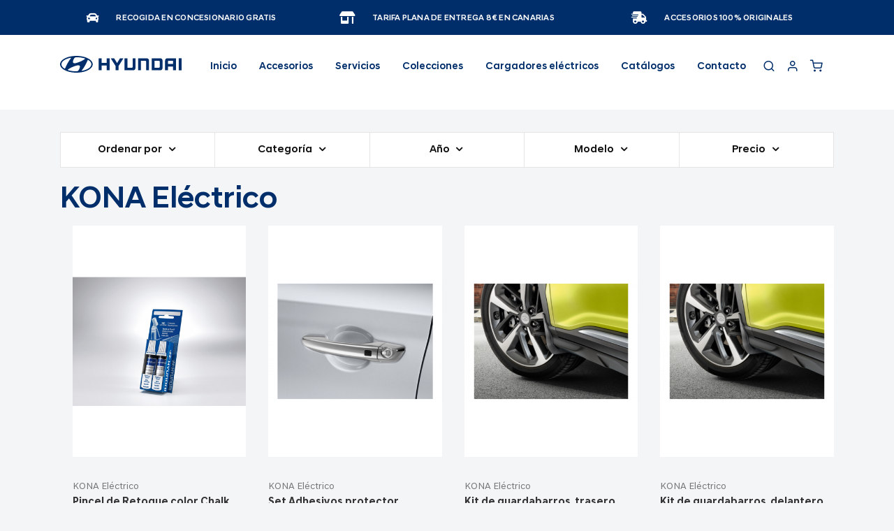

--- FILE ---
content_type: text/html; charset=UTF-8
request_url: https://store.hyundaicanarias.com/hyundai/accesorios/kona-electrico?product_list_order=price
body_size: 27455
content:
<!doctype html>
<html lang="es">
    <head >
        <script>
    var BASE_URL = 'https\u003A\u002F\u002Fstore.hyundaicanarias.com\u002Fhyundai\u002F';
    var require = {
        'baseUrl': 'https\u003A\u002F\u002Fstore.hyundaicanarias.com\u002Fstatic\u002Fversion1759915185\u002Ffrontend\u002FSingular\u002FHyundai\u002Fes_ES'
    };</script>        <meta charset="utf-8"/>
<meta name="robots" content="INDEX,FOLLOW"/>
<meta name="viewport" content="width=device-width, initial-scale=1"/>
<meta name="format-detection" content="telephone=no"/>
<title></title>
<link  rel="stylesheet" type="text/css"  media="all" href="https://store.hyundaicanarias.com/static/version1759915185/frontend/Singular/Hyundai/es_ES/mage/calendar.css" />
<link  rel="stylesheet" type="text/css"  media="all" href="https://store.hyundaicanarias.com/static/version1759915185/frontend/Singular/Hyundai/es_ES/css/styles-m.css" />
<link  rel="stylesheet" type="text/css"  media="all" href="https://store.hyundaicanarias.com/static/version1759915185/frontend/Singular/Hyundai/es_ES/css/custom_fix.css" />
<link  rel="stylesheet" type="text/css"  media="all" href="https://store.hyundaicanarias.com/static/version1759915185/frontend/Singular/Hyundai/es_ES/css/custom.css" />
<link  rel="stylesheet" type="text/css"  media="all" href="https://store.hyundaicanarias.com/static/version1759915185/frontend/Singular/Hyundai/es_ES/css/custom_hyundai.css" />
<link  rel="stylesheet" type="text/css"  media="all" href="https://store.hyundaicanarias.com/static/version1759915185/frontend/Singular/Hyundai/es_ES/Amasty_Storelocator/vendor/chosen/chosen.min.css" />
<link  rel="stylesheet" type="text/css"  media="all" href="https://store.hyundaicanarias.com/static/version1759915185/frontend/Singular/Hyundai/es_ES/Singular_Quickview/css/magnific-popup.css" />
<link  rel="stylesheet" type="text/css"  media="all" href="https://store.hyundaicanarias.com/static/version1759915185/frontend/Singular/Hyundai/es_ES/Singular_WidgetSlider/css/swiper.css" />
<link  rel="stylesheet" type="text/css"  rel="stylesheet" type="text/css" href="https://store.hyundaicanarias.com/static/version1759915185/frontend/Singular/Hyundai/es_ES/Singular_CustomCheckout/css/custom-checkout.css" />
<link  rel="stylesheet" type="text/css"  rel="stylesheet" type="text/css" href="https://store.hyundaicanarias.com/static/version1759915185/frontend/Singular/Hyundai/es_ES/Singular_Popup/css/singular_popup.css" />
<link  rel="stylesheet" type="text/css"  rel="stylesheet" type="text/css" href="https://store.hyundaicanarias.com/static/version1759915185/frontend/Singular/Hyundai/es_ES/Singular_VehicleLanding/css/slick/slick.css" />
<link  rel="stylesheet" type="text/css"  rel="stylesheet" type="text/css" href="https://store.hyundaicanarias.com/static/version1759915185/frontend/Singular/Hyundai/es_ES/Singular_VehicleLanding/css/vehicle-landing.css" />
<link  rel="stylesheet" type="text/css"  media="screen and (min-width: 768px)" href="https://store.hyundaicanarias.com/static/version1759915185/frontend/Singular/Hyundai/es_ES/css/styles-l.css" />
<link  rel="stylesheet" type="text/css"  media="print" href="https://store.hyundaicanarias.com/static/version1759915185/frontend/Singular/Hyundai/es_ES/css/print.css" />
<link  rel="stylesheet" type="text/css"  rel="stylesheet" href="https://store.hyundaicanarias.com/static/version1759915185/frontend/Singular/Hyundai/es_ES/Magento_Theme/libs/@fancyapps/fancybox/dist/jquery.fancybox.min.css" />
<link  rel="stylesheet" type="text/css"  rel="stylesheet" href="https://store.hyundaicanarias.com/static/version1759915185/frontend/Singular/Hyundai/es_ES/Magento_Theme/libs/flickity/dist/flickity.min.css" />
<link  rel="stylesheet" type="text/css"  rel="stylesheet" href="https://store.hyundaicanarias.com/static/version1759915185/frontend/Singular/Hyundai/es_ES/Magento_Theme/libs/flickity-fade/flickity-fade.css" />
<link  rel="stylesheet" type="text/css"  rel="stylesheet" href="https://store.hyundaicanarias.com/static/version1759915185/frontend/Singular/Hyundai/es_ES/Magento_Theme/libs/simplebar/dist/simplebar.min.css" />
<link  rel="stylesheet" type="text/css"  rel="stylesheet" href="https://store.hyundaicanarias.com/static/version1759915185/frontend/Singular/Hyundai/es_ES/Magento_Theme/libs/@fortawesome/fontawesome-free/css/all.min.css" />
<link  rel="stylesheet" type="text/css"  rel="stylesheet" href="https://store.hyundaicanarias.com/static/version1759915185/frontend/Singular/Hyundai/es_ES/Magento_Theme/fonts/feather/feather.css" />
<link  rel="stylesheet" type="text/css"  rel="stylesheet" href="https://store.hyundaicanarias.com/static/version1759915185/frontend/Singular/Hyundai/es_ES/Magento_Theme/css/style.min.css" />
<script  type="text/javascript"  src="https://store.hyundaicanarias.com/static/version1759915185/frontend/Singular/Hyundai/es_ES/requirejs/require.js"></script>
<script  type="text/javascript"  src="https://store.hyundaicanarias.com/static/version1759915185/frontend/Singular/Hyundai/es_ES/mage/requirejs/mixins.js"></script>
<script  type="text/javascript"  src="https://store.hyundaicanarias.com/static/version1759915185/frontend/Singular/Hyundai/es_ES/requirejs-config.js"></script>
<link  rel="icon" href="https://store.hyundaicanarias.com/static/version1759915185/frontend/Singular/Hyundai/es_ES/img/favicons/favicon.png" />
<link  rel="icon" type="image/x-icon" href="https://store.hyundaicanarias.com/media/favicon/websites/5/favicon_1.png" />
<link  rel="shortcut icon" type="image/x-icon" href="https://store.hyundaicanarias.com/media/favicon/websites/5/favicon_1.png" />
                <script>
        window.getWpCookie = function(name) {
            match = document.cookie.match(new RegExp(name + '=([^;]+)'));
            if (match) return decodeURIComponent(match[1].replace(/\+/g, ' ')) ;
        };

        window.dataLayer = window.dataLayer || [];
                var dlObjects = [{"ecommerce":{"currencyCode":"EUR","impressions":[{"name":"Pincel de Retoque color Chalk White.C\u00f3digo P6W (Met\u00e1lico)","id":"LPA10APE2MP6WH","price":"11.21","category":"Accesorios\/KONA El\u00e9ctrico ","list":"Accesorios\/KONA El\u00e9ctrico ","position":1},{"name":"Set Adhesivos protector manillas","id":"99272ADE00","price":"20.56","category":"Accesorios\/KONA El\u00e9ctrico ","list":"Accesorios\/KONA El\u00e9ctrico ","position":2},{"name":"Kit de guardabarros, trasero. Kona el\u00e9ctrico.","id":"K4F46AK100","price":"30.84","category":"Accesorios\/KONA El\u00e9ctrico ","list":"Accesorios\/KONA El\u00e9ctrico ","position":3},{"name":"Kit de guardabarros, delantero. Kona el\u00e9ctrico.","id":"K4F46AK000","price":"30.84","category":"Accesorios\/KONA El\u00e9ctrico ","list":"Accesorios\/KONA El\u00e9ctrico ","position":4},{"name":"Kit de guardabarros delantero","id":"J9F46AK000","price":"30.84","category":"Accesorios\/KONA El\u00e9ctrico ","list":"Accesorios\/KONA El\u00e9ctrico ","position":5},{"name":"Kit de guardabarros trasero","id":"HF460ADE10","price":"30.84","category":"Accesorios\/KONA El\u00e9ctrico ","list":"Accesorios\/KONA El\u00e9ctrico ","position":6},{"name":"Kit de guardabarros delantero","id":"HF460ADE00","price":"30.84","category":"Accesorios\/KONA El\u00e9ctrico ","list":"Accesorios\/KONA El\u00e9ctrico ","position":7},{"name":"L\u00e1minas protectoras del umbral de la puerta, negras.","id":"99451ADE00BL","price":"31.78","category":"Accesorios\/KONA El\u00e9ctrico ","list":"Accesorios\/KONA El\u00e9ctrico ","position":8},{"name":"L\u00e1minas protectoras para umbrales de puertas, color negro","id":"99451ADE01BL","price":"31.78","category":"Accesorios\/KONA El\u00e9ctrico ","list":"Accesorios\/KONA El\u00e9ctrico ","position":9},{"name":"L\u00e1mina protectora del parachoques trasero, negro.","id":"J9272ADE00BL","price":"36.45","category":"Accesorios\/KONA El\u00e9ctrico ","list":"Accesorios\/KONA El\u00e9ctrico ","position":10},{"name":"L\u00e1minas protectoras para umbrales de puertas, transparentes","id":"99451ADE01TR","price":"42.99","category":"Accesorios\/KONA El\u00e9ctrico ","list":"Accesorios\/KONA El\u00e9ctrico ","position":11},{"name":"Alfombra de maletero. Hyundai Kona.","id":"J9122ADE00","price":"43.93","category":"Accesorios\/KONA El\u00e9ctrico ","list":"Accesorios\/KONA El\u00e9ctrico ","position":12},{"name":"Alfombra de maletero reversible. Cobertura parcial. Universal","id":"J9120ADE10","price":"46.73","category":"Accesorios\/KONA El\u00e9ctrico ","list":"Accesorios\/KONA El\u00e9ctrico ","position":13},{"name":"Alfombra de maletero no reversible. Cobertura completa.","id":"J9120ADE00","price":"46.73","category":"Accesorios\/KONA El\u00e9ctrico ","list":"Accesorios\/KONA El\u00e9ctrico ","position":14},{"name":"Estuche para cable de carga","id":"99957ADB00","price":"47.29","category":"Accesorios\/KONA El\u00e9ctrico ","list":"Accesorios\/KONA El\u00e9ctrico ","position":15}]},"event":"impression","eventCategory":"Ecommerce","eventAction":"Impression","eventLabel":"category Accesorios\/KONA El\u00e9ctrico "},{"ecommerce":{"currencyCode":"EUR","impressions":[{"name":"Alfombrillas textiles de terciopelo para el suelo","id":"HF143ADE00","price":"52.34","category":"Accesorios\/KONA El\u00e9ctrico ","list":"Accesorios\/KONA El\u00e9ctrico ","position":16},{"name":"Alfombrillas para todo tipo de clima","id":"K4131ADE00","price":"35.50","category":"Accesorios\/KONA El\u00e9ctrico ","list":"Accesorios\/KONA El\u00e9ctrico ","position":17},{"name":"Kit de guardabarros delantero y trasero. Hyundai Kona.","id":"J9F46AK200","price":"55.14","category":"Accesorios\/KONA El\u00e9ctrico ","list":"Accesorios\/KONA El\u00e9ctrico ","position":18},{"name":"Alfombrilla para maletero reversible","id":"BE120ADE00","price":"55.14","category":"Accesorios\/KONA El\u00e9ctrico ","list":"Accesorios\/KONA El\u00e9ctrico ","position":19},{"name":"Alfombrillas para todo tipo de clima","id":"HF131ADE01","price":"41.87","category":"Accesorios\/KONA El\u00e9ctrico ","list":"Accesorios\/KONA El\u00e9ctrico ","position":20},{"name":"Revestimiento para maletero","id":"BE122ADE00E","price":"41.87","category":"Accesorios\/KONA El\u00e9ctrico ","list":"Accesorios\/KONA El\u00e9ctrico ","position":21},{"name":"L\u00ednea de corte de puerta trasera, \u00f3ptica de cromo","id":"J9491ADE00ST","price":"71.03","category":"Accesorios\/KONA El\u00e9ctrico ","list":"Accesorios\/KONA El\u00e9ctrico ","position":22},{"name":"Moldura embellecedora bajo puerta","id":"J9450ADE00ST","price":"75.70","category":"Accesorios\/KONA El\u00e9ctrico ","list":"Accesorios\/KONA El\u00e9ctrico ","position":23},{"name":"Extensi\u00f3n del revestimiento del maletero","id":"BE128ADE00E","price":"77.57","category":"Accesorios\/KONA El\u00e9ctrico ","list":"Accesorios\/KONA El\u00e9ctrico ","position":24},{"name":"L\u00ednea de corte de puerta trasera, cepillado","id":"J9491ADE10ST","price":"78.50","category":"Accesorios\/KONA El\u00e9ctrico ","list":"Accesorios\/KONA El\u00e9ctrico ","position":25},{"name":"Protecciones de entrada","id":"BE450ADE00ST","price":"81.31","category":"Accesorios\/KONA El\u00e9ctrico ","list":"Accesorios\/KONA El\u00e9ctrico ","position":26},{"name":"Revestimiento de cristal- Pack Bronce","id":"LP982APE1BROH","price":"87.85","category":"Accesorios\/KONA El\u00e9ctrico ","list":"Accesorios\/KONA El\u00e9ctrico ","position":27},{"name":"Set Iluminaci\u00f3n Port\u00f3n Trasero","id":"99652ADE00","price":"92.52","category":"Accesorios\/KONA El\u00e9ctrico ","list":"Accesorios\/KONA El\u00e9ctrico ","position":28},{"name":"Set Iluminaci\u00f3n Inferior Puerta con logo Kona","id":"J9651ADE00","price":"103.74","category":"Accesorios\/KONA El\u00e9ctrico ","list":"Accesorios\/KONA El\u00e9ctrico ","position":29},{"name":"Proyectores de puerta LED, logotipo de Hyundai","id":"99651ADE00H","price":"114.02","category":"Accesorios\/KONA El\u00e9ctrico ","list":"Accesorios\/KONA El\u00e9ctrico ","position":30}]},"event":"impression","eventCategory":"Ecommerce","eventAction":"Impression","eventLabel":"category Accesorios\/KONA El\u00e9ctrico "},{"ecommerce":{"currencyCode":"EUR","impressions":[{"name":"Bandeja del maletero","id":"BE127ADE00","price":"130.84","category":"Accesorios\/KONA El\u00e9ctrico ","list":"Accesorios\/KONA El\u00e9ctrico ","position":31},{"name":"Kit de cableado de barra de remolque, toma de 7 polos (S\u00f3lo para veh\u00edculos con paquete de remolque)","id":"BE620ADE00PC","price":"98.78","category":"Accesorios\/KONA El\u00e9ctrico ","list":"Accesorios\/KONA El\u00e9ctrico ","position":32},{"name":"Kit de cableado de barra de remolque, toma de 13 polos","id":"BE621ADE00PC","price":"171.96","category":"Accesorios\/KONA El\u00e9ctrico ","list":"Accesorios\/KONA El\u00e9ctrico ","position":33},{"name":"Kit de llantas de aleaci\u00f3n 17\"","id":"J9F40AK200","price":"203.74","category":"Accesorios\/KONA El\u00e9ctrico ","list":"Accesorios\/KONA El\u00e9ctrico ","position":34},{"name":"Barras transversales. Acero.","id":"J9211ADE00ST","price":"206.54","category":"Accesorios\/KONA El\u00e9ctrico ","list":"Accesorios\/KONA El\u00e9ctrico ","position":35},{"name":"Bloqueos y tuercas de rueda, cromo oscuro","id":"99490ADE50DC","price":"221.50","category":"Accesorios\/KONA El\u00e9ctrico ","list":"Accesorios\/KONA El\u00e9ctrico ","position":36},{"name":"Rejilla separadora. Mascota.","id":"J9150ADE00","price":"253.27","category":"Accesorios\/KONA El\u00e9ctrico ","list":"Accesorios\/KONA El\u00e9ctrico ","position":37},{"name":"Barras cruzadas de aluminio","id":"J9211ADE00AL","price":"161.50","category":"Accesorios\/KONA El\u00e9ctrico ","list":"Accesorios\/KONA El\u00e9ctrico ","position":38},{"name":"Portabicicletas. PRO 20kg. Kona el\u00e9ctrico.","id":"99700ADE00","price":"278.50","category":"Accesorios\/KONA El\u00e9ctrico ","list":"Accesorios\/KONA El\u00e9ctrico ","position":39},{"name":"Cable Recarga Veh\u00edculos EV (El\u00e9ctrico) y PHEV (Hibrido enchufable) 7,5 Metros","id":"99631ADE003B","price":"226.49","category":"Accesorios\/KONA El\u00e9ctrico ","list":"Accesorios\/KONA El\u00e9ctrico ","position":40},{"name":"Cable Recarga Veh\u00edculos EV (Carga Trif\u00e1sica)","id":"99632ADE003A","price":"248.67","category":"Accesorios\/KONA El\u00e9ctrico ","list":"Accesorios\/KONA El\u00e9ctrico ","position":41},{"name":"Barras transversales de aluminio","id":"BEF21AC000","price":"487.42","category":"Accesorios\/KONA El\u00e9ctrico ","list":"Accesorios\/KONA El\u00e9ctrico ","position":42},{"name":"Baul de techo 330.","id":"99730ADE10","price":"527.10","category":"Accesorios\/KONA El\u00e9ctrico ","list":"Accesorios\/KONA El\u00e9ctrico ","position":43},{"name":"Mobility Dock (Cargador Emergencia)","id":"99635ADE00EU","price":"271.67","category":"Accesorios\/KONA El\u00e9ctrico ","list":"Accesorios\/KONA El\u00e9ctrico ","position":44},{"name":"Barra de remolque desmontable","id":"HF281ADE00","price":"390.50","category":"Accesorios\/KONA El\u00e9ctrico ","list":"Accesorios\/KONA El\u00e9ctrico ","position":45}]},"event":"impression","eventCategory":"Ecommerce","eventAction":"Impression","eventLabel":"category Accesorios\/KONA El\u00e9ctrico "},{"ecommerce":{"currencyCode":"EUR","impressions":[{"name":"Conector veh\u00edculo para cargar","id":"GIH68AK0U0","price":"601.86","category":"Accesorios\/KONA El\u00e9ctrico ","list":"Accesorios\/KONA El\u00e9ctrico ","position":46},{"name":"Portabicicletas para todas las barras de remolque","id":"E823055001","price":"536.21","category":"Accesorios\/KONA El\u00e9ctrico ","list":"Accesorios\/KONA El\u00e9ctrico ","position":47}]},"event":"impression","eventCategory":"Ecommerce","eventAction":"Impression","eventLabel":"category Accesorios\/KONA El\u00e9ctrico "}];
        for (var i in dlObjects) {
            window.dataLayer.push(dlObjects[i]);
        }
                var wpCookies = ['wp_customerId','wp_customerGroup'];
        wpCookies.map(function(cookieName) {
            var cookieValue = window.getWpCookie(cookieName);
            if (cookieValue) {
                var dlObject = {};
                dlObject[cookieName.replace('wp_', '')] = cookieValue;
                window.dataLayer.push(dlObject);
            }
        });
    </script>

    <script>(function(w,d,s,l,i){w[l]=w[l]||[];w[l].push({'gtm.start':
new Date().getTime(),event:'gtm.js'});var f=d.getElementsByTagName(s)[0],
j=d.createElement(s),dl=l!='dataLayer'?'&l='+l:'';j.async=true;j.src=
'https://www.googletagmanager.com/gtm.js?id='+i+dl;f.parentNode.insertBefore(j,f);
})(window,document,'script','dataLayer','GTM-MDDJW5S');</script>    
    <!-- banner didomi-->
    <script type="text/javascript">window.gdprAppliesGlobally=true;(function(){function n(e){if(!window.frames[e]){if(document.body&&document.body.firstChild){var t=document.body;var r=document.createElement("iframe");r.style.display="none";r.name=e;r.title=e;t.insertBefore(r,t.firstChild)}else{setTimeout(function(){n(e)},5)}}}function e(r,a,o,s,c){function e(e,t,r,n){if(typeof r!=="function"){return}if(!window[a]){window[a]=[]}var i=false;if(c){i=c(e,n,r)}if(!i){window[a].push({command:e,version:t,callback:r,parameter:n})}}e.stub=true;e.stubVersion=2;function t(n){if(!window[r]||window[r].stub!==true){return}if(!n.data){return}var i=typeof n.data==="string";var e;try{e=i?JSON.parse(n.data):n.data}catch(t){return}if(e[o]){var a=e[o];window[r](a.command,a.version,function(e,t){var r={};r[s]={returnValue:e,success:t,callId:a.callId};if(n.source){n.source.postMessage(i?JSON.stringify(r):r,"*")}},a.parameter)}}if(typeof window[r]!=="function"){window[r]=e;if(window.addEventListener){window.addEventListener("message",t,false)}else{window.attachEvent("onmessage",t)}}}e("__uspapi","__uspapiBuffer","__uspapiCall","__uspapiReturn");n("__uspapiLocator");e("__tcfapi","__tcfapiBuffer","__tcfapiCall","__tcfapiReturn");n("__tcfapiLocator");(function(e){var t=document.createElement("link");t.rel="preconnect";t.as="script";var r=document.createElement("link");r.rel="dns-prefetch";r.as="script";var n=document.createElement("link");n.rel="preload";n.as="script";var i=document.createElement("script");i.id="spcloader";i.type="text/javascript";i["async"]=true;i.charset="utf-8";var a="https://sdk.privacy-center.org/"+e+"/loader.js?target="+document.location.hostname;if(window.didomiConfig&&window.didomiConfig.user){var o=window.didomiConfig.user;var s=o.country;var c=o.region;if(s){a=a+"&country="+s;if(c){a=a+"&region="+c}}}t.href="https://sdk.privacy-center.org/";r.href="https://sdk.privacy-center.org/";n.href=a;i.src=a;var d=document.getElementsByTagName("script")[0];d.parentNode.insertBefore(t,d);d.parentNode.insertBefore(r,d);d.parentNode.insertBefore(n,d);d.parentNode.insertBefore(i,d)})("46836dc9-0ae1-4439-abd3-348df309d29c")})();</script>    <!-- end banner didomi-->
<!-- BEGIN GOOGLE ANALYTICS CODE -->
<script type="text/x-magento-init">
{
    "*": {
        "Magento_GoogleAnalytics/js/google-analytics": {
            "isCookieRestrictionModeEnabled": 0,
            "currentWebsite": 5,
            "cookieName": "user_allowed_save_cookie",
            "ordersTrackingData": [],
            "pageTrackingData": {"optPageUrl":"","isAnonymizedIpActive":false,"accountId":"G-NG8M1Z0WJ4"}        }
    }
}
</script>
<!-- END GOOGLE ANALYTICS CODE -->
    <script type="text/x-magento-init">
        {
            "*": {
                "Magento_PageCache/js/form-key-provider": {}
            }
        }
    </script>



    <meta property="og:image" content="https://store.hyundaicanarias.com/static/version1759915185/frontend/Singular/Hyundai/es_ES/images/logo.svg" />

    <meta property="og:url" content="https://store.hyundaicanarias.com/hyundai/accesorios/kona-electrico?product_list_order=price" />
    </head>
    <body data-container="body"
          data-mage-init='{"loaderAjax": {}, "loader": { "icon": "https://store.hyundaicanarias.com/static/version1759915185/frontend/Singular/Hyundai/es_ES/images/loader-2.gif"}}'
        id="html-body" class="page-with-filter page-products categorypath-accesorios-kona-electrico category-kona-electrico catalog-category-view page-layout-1column">
        <noscript><iframe src="https://www.googletagmanager.com/ns.html?id=GTM-MDDJW5S"
height="0" width="0" style="display:none;visibility:hidden"></iframe></noscript>

<div id="cookie-status">
    The store will not work correctly in the case when cookies are disabled.</div>
<script type="text&#x2F;javascript">document.querySelector("#cookie-status").style.display = "none";</script>
<script type="text/x-magento-init">
    {
        "*": {
            "cookieStatus": {}
        }
    }
</script>

<script type="text/x-magento-init">
    {
        "*": {
            "mage/cookies": {
                "expires": null,
                "path": "\u002F",
                "domain": ".store.hyundaicanarias.com",
                "secure": false,
                "lifetime": "3600"
            }
        }
    }
</script>
    <noscript>
        <div class="message global noscript">
            <div class="content">
                <p>
                    <strong>Parece que JavaScript está deshabilitado en su navegador.</strong>
                    <span>
                        Para obtener la mejor experiencia en nuestro sitio, asegúrese de activar Javascript en su navegador.                    </span>
                </p>
            </div>
        </div>
    </noscript>

<script>
    window.cookiesConfig = window.cookiesConfig || {};
    window.cookiesConfig.secure = true;
</script><script>    require.config({
        map: {
            '*': {
                wysiwygAdapter: 'mage/adminhtml/wysiwyg/tiny_mce/tinymce4Adapter'
            }
        }
    });</script>
<div class="page-wrapper"><section id="features" class="py-custom bg-primary"><div class="container">
    <div class="row">

      <div class="col-md-4">
        <!-- Item -->
        <div class="d-flex justify-content-md-center mb-lg-0">
          <i class="fas fa-car font-size-lg text-white"></i>
          <div class="ml-6">
            <h6 class="heading-xxs mt-1 mb-0 text-white">
                Recogida en concesionario gratis
            </h6>
          </div>
        </div>
      </div>

      <div class="col-md-4">
        <!-- Item -->
        <div class="d-flex justify-content-md-center mb-lg-0">
          <i class="fas fa-store-alt font-size-lg text-white"></i>
          <div class="ml-6">
            <h6 class="heading-xxs mt-1 mb-0 text-white">
                Tarifa plana de entrega 8€ en Canarias
            </h6>
          </div>
        </div>
      </div>

      <div class="col-md-4">
        <!-- Item -->
        <div class="d-flex justify-content-md-center mb-0">
          <i class="fas fa-shipping-fast font-size-lg text-white"></i>
          <div class="ml-6">
            <h6 class="heading-xxs mt-1 mb-0 text-white">
                Accesorios 100% Originales
            </h6>
          </div>
        </div>
      </div>

    </div>
  </div>
</section><header class="page-header sticky-top"><div class="header content"><div class="block block-search">
    <div class="block block-title"><strong>Search</strong></div>
    <div class="block block-content">
        <form class="form minisearch" id="search_mini_form"
              action="https://store.hyundaicanarias.com/hyundai/catalogsearch/result/" method="get">
            <div class="field search">
                <label class="label" for="search" data-role="minisearch-label">
                    <span>Search</span>
                </label>
                <div class="control">
                    <input id="search"
                                                           data-mage-init='{"quickSearch":{
                                    "formSelector":"#search_mini_form",
                                    "url":"https://store.hyundaicanarias.com/hyundai/search/ajax/suggest/",
                                    "destinationSelector":"#search_autocomplete",
                                    "minSearchLength":"3"}
                               }'
                                                       type="text"
                           name="q"
                           value=""
                           placeholder="Buscar&#x20;en&#x20;toda&#x20;la&#x20;tienda..."
                           class="input-text"
                           maxlength="128"
                           role="combobox"
                           aria-haspopup="false"
                           aria-autocomplete="both"
                           autocomplete="off"
                           aria-expanded="false"/>
                    <div id="search_autocomplete" class="search-autocomplete"></div>
                    <div class="nested">
    <a class="action advanced" href="https://store.hyundaicanarias.com/hyundai/catalogsearch/advanced/" data-action="advanced-search">
        Búsqueda avanzada    </a>
</div>
                </div>
            </div>
            <div class="actions">
                <button type="submit"
                    title="Search"
                    class="action search"
                    aria-label="Search"
                >
                    <span>Search</span>
                </button>
            </div>
        </form>
    </div>
</div>
</div><nav class="navbar navbar-expand-lg navbar-light bg-white sticky-top"><div class="container"><!-- <a class="navbar-brand" href="./index.php">
        <img src="images/logo.svg" alt="Volkswagen">
</a> --><!-- Nav Right -->
<ul class="navbar-nav font-size-lg flex-row">
    <li class="nav-item">
        <a class="nav-link" id="buttonSearchCustom" >
            <i class="fe fe-search"></i>
        </a>
    </li>
    <li class="nav-item ml-lg-n4">
        <a class="nav-link" href="https://store.hyundaicanarias.com/hyundai/customer/account/">
            <i class="fe fe-user"></i>
        </a>
    </li>
    <li class="nav-item ml-lg-n4 nav-minicart">
        

<div data-block="minicart" class="minicart-wrapper">
    <a class="action cart-show nav-link " href="https://store.hyundaicanarias.com/hyundai/checkout/cart/"
       data-bind="scope: 'minicart_content'">
       <span data-cart-items="" class="around-cart" data-bind="css: { empty: !!getCartParam('summary_count') == false && !isLoading() }">
                <i class="fe fe-shopping-cart"></i>
              </span>
        <span class="counter qty empty"
              data-bind="css: { empty: !!getCartParam('summary_count') == false && !isLoading() },
               blockLoader: isLoading">
            <span class="counter-number" data-bind="css: { empty: !!getCartParam('summary_count') == false && !isLoading() }"><!-- ko text: getCartParam('summary_count') --><!-- /ko --></span>

        </span>
    </a>
    <div>
            <div class="block block-minicart"
             data-role="dropdownDialog"
             data-mage-init='{"dropdownDialog":{
                "appendTo":"[data-block=minicart]",
                "triggerTarget":".cart-show",
                "timeout": "2000",
                "closeOnMouseLeave": false,
                "closeOnEscape": true,
                "triggerClass":"active",
                "parentClass":"active",
                "buttons":[]}}'>
            <div id="minicart-content-wrapper" data-bind="scope: 'minicart_content'">
                <!-- ko template: getTemplate() --><!-- /ko -->
            </div>
                    </div>
        <script>window.checkout = {"shoppingCartUrl":"https:\/\/store.hyundaicanarias.com\/hyundai\/checkout\/cart\/","checkoutUrl":"https:\/\/store.hyundaicanarias.com\/hyundai\/checkout\/","updateItemQtyUrl":"https:\/\/store.hyundaicanarias.com\/hyundai\/checkout\/sidebar\/updateItemQty\/","removeItemUrl":"https:\/\/store.hyundaicanarias.com\/hyundai\/checkout\/sidebar\/removeItem\/","imageTemplate":"Magento_Catalog\/product\/image_with_borders","baseUrl":"https:\/\/store.hyundaicanarias.com\/hyundai\/","minicartMaxItemsVisible":5,"websiteId":"5","maxItemsToDisplay":10,"storeId":"7","storeGroupId":"7","customerLoginUrl":"https:\/\/store.hyundaicanarias.com\/hyundai\/customer\/account\/login\/referer\/aHR0cHM6Ly9zdG9yZS5oeXVuZGFpY2FuYXJpYXMuY29tL2h5dW5kYWkvYWNjZXNvcmlvcy9rb25hLWVsZWN0cmljbz9wcm9kdWN0X2xpc3Rfb3JkZXI9cHJpY2U%2C\/","isRedirectRequired":false,"autocomplete":"off","captcha":{"user_login":{"isCaseSensitive":false,"imageHeight":50,"imageSrc":"","refreshUrl":"https:\/\/store.hyundaicanarias.com\/hyundai\/captcha\/refresh\/","isRequired":false,"timestamp":1769494987}}}</script>    <script type="text/x-magento-init">
    {
        "[data-block='minicart']": {
            "Magento_Ui/js/core/app": {"components":{"minicart_content":{"children":{"subtotal.container":{"children":{"subtotal":{"children":{"subtotal.totals":{"config":{"display_cart_subtotal_incl_tax":0,"display_cart_subtotal_excl_tax":0,"template":"Magento_Tax\/checkout\/minicart\/subtotal\/totals"},"children":{"subtotal.totals.msrp":{"component":"Magento_Msrp\/js\/view\/checkout\/minicart\/subtotal\/totals","config":{"displayArea":"minicart-subtotal-hidden","template":"Magento_Msrp\/checkout\/minicart\/subtotal\/totals"}}},"component":"Magento_Tax\/js\/view\/checkout\/minicart\/subtotal\/totals"}},"component":"uiComponent","config":{"template":"Magento_Checkout\/minicart\/subtotal"}}},"component":"uiComponent","config":{"displayArea":"subtotalContainer"}},"item.renderer":{"component":"Magento_Checkout\/js\/view\/cart-item-renderer","config":{"displayArea":"defaultRenderer","template":"Magento_Checkout\/minicart\/item\/default"},"children":{"item.image":{"component":"Magento_Catalog\/js\/view\/image","config":{"template":"Magento_Catalog\/product\/image","displayArea":"itemImage"}},"checkout.cart.item.price.sidebar":{"component":"uiComponent","config":{"template":"Magento_Checkout\/minicart\/item\/price","displayArea":"priceSidebar"}}}},"extra_info":{"component":"uiComponent","config":{"displayArea":"extraInfo"}},"promotion":{"component":"uiComponent","config":{"displayArea":"promotion"}}},"config":{"itemRenderer":{"default":"defaultRenderer","simple":"defaultRenderer","virtual":"defaultRenderer"},"template":"Magento_Checkout\/minicart\/content"},"component":"Magento_Checkout\/js\/view\/minicart"}},"types":[]}        },
        "*": {
            "Magento_Ui/js/block-loader": "https\u003A\u002F\u002Fstore.hyundaicanarias.com\u002Fstatic\u002Fversion1759915185\u002Ffrontend\u002FSingular\u002FHyundai\u002Fes_ES\u002Fimages\u002Floader\u002D1.gif"
        }
    }
    </script>

    </li>

</ul>
<a
    class="navbar-brand"
    href="https://store.hyundaicanarias.com/hyundai/"
    title="Volkswagen&#x20;logo"
    aria-label="store logo">
    <img src="https://store.hyundaicanarias.com/static/version1759915185/frontend/Singular/Hyundai/es_ES/images/logo.svg"
         title="Volkswagen&#x20;logo"
         alt="Volkswagen&#x20;logo"
                            />
</a>
<button class="navbar-toggler" type="button" data-toggle="collapse" data-target="#navbarCollapse"
    aria-controls="navbarCollapse" aria-expanded="false" aria-label="Toggle navigation">
    <span class="navbar-toggler-icon"></span>
</button>
<script>
    require(['jquery'],function ($){
        $('.navbar-toggler').on('click',function (){
            $('#navbarCollapse').toggle()
        })
        if(window.screen.width<991){
            $('.nav-link').on('click',function (e) {

                let parent = $(this).closest('.dropdown')
                let dropdown = parent.find('.dropdown-menu')
                if(!dropdown.length<=0){
                    e.preventDefault()
                    dropdown.toggle()
                }
            })
        }
    })
</script>
<div id="navbarCollapse" class="collapse navbar-collapse">

<!-- Nav -->
<ul class="navbar-nav mx-auto">
    <li class="nav-item">
        <a class="nav-link " href="https://store.hyundaicanarias.com/hyundai/">Inicio</a>
    </li>
    <li class='nav-item dropdown position-static nav-category-custom'>
        <span class='nav-link p-relative' data-toggle='dropdown' style='cursor: default'>Accesorios</span>
<div class='dropdown-menu w-100 h-fit-content'>
        <div class='card card-lg'>
          <div class='card-body'>
            <div class='container'>
              <div class='row text-center'>
                   <div class='col-6 col-md-2'>
                  <div class='mb-3'>
                    <a href='https://store.hyundaicanarias.com/hyundai/accesorios/i10' class='text-dark'>
                      <img src='/media/catalog/category/i10.png' class='img-fluid' alt='i10'>
                      i10
                    </a>
                  </div>
                </div><div class='col-6 col-md-2'>
                  <div class='mb-3'>
                    <a href='https://store.hyundaicanarias.com/hyundai/accesorios/i20' class='text-dark'>
                      <img src='/media/catalog/category/i20.png' class='img-fluid' alt='i20'>
                      i20
                    </a>
                  </div>
                </div><div class='col-6 col-md-2'>
                  <div class='mb-3'>
                    <a href='https://store.hyundaicanarias.com/hyundai/accesorios/i30' class='text-dark'>
                      <img src='/media/catalog/category/i30.png' class='img-fluid' alt='i30'>
                      i30
                    </a>
                  </div>
                </div><div class='col-6 col-md-2'>
                  <div class='mb-3'>
                    <a href='https://store.hyundaicanarias.com/hyundai/accesorios/bayon' class='text-dark'>
                      <img src='/media/catalog/category/BAYON.png' class='img-fluid' alt='BAYON'>
                      BAYON
                    </a>
                  </div>
                </div><div class='col-6 col-md-2'>
                  <div class='mb-3'>
                    <a href='https://store.hyundaicanarias.com/hyundai/accesorios/kona' class='text-dark'>
                      <img src='/media/catalog/category/KONA.png' class='img-fluid' alt='KONA'>
                      KONA
                    </a>
                  </div>
                </div><div class='col-6 col-md-2'>
                  <div class='mb-3'>
                    <a href='https://store.hyundaicanarias.com/hyundai/accesorios/kona-hibrido' class='text-dark'>
                      <img src='/media/catalog/category/KONA_HEV.png' class='img-fluid' alt='KONA Híbrido'>
                      KONA Híbrido
                    </a>
                  </div>
                </div><div class='col-6 col-md-2'>
                  <div class='mb-3'>
                    <a href='https://store.hyundaicanarias.com/hyundai/accesorios/kona-electrico' class='text-dark'>
                      <img src='/media/catalog/category/KONA_EV_1.png' class='img-fluid' alt='KONA Eléctrico '>
                      KONA Eléctrico 
                    </a>
                  </div>
                </div><div class='col-6 col-md-2'>
                  <div class='mb-3'>
                    <a href='https://store.hyundaicanarias.com/hyundai/accesorios/tucson' class='text-dark'>
                      <img src='/media/catalog/category/tucsonnnn.jpg' class='img-fluid' alt='TUCSON'>
                      TUCSON
                    </a>
                  </div>
                </div><div class='col-6 col-md-2'>
                  <div class='mb-3'>
                    <a href='https://store.hyundaicanarias.com/hyundai/accesorios/tucson-plug-in' class='text-dark'>
                      <img src='/media/catalog/category/tcsonhellnnn.jpg' class='img-fluid' alt='TUCSON Híbrido enchufable'>
                      TUCSON Híbrido enchufable
                    </a>
                  </div>
                </div><div class='col-6 col-md-2'>
                  <div class='mb-3'>
                    <a href='https://store.hyundaicanarias.com/hyundai/accesorios/santa-fe' class='text-dark'>
                      <img src='/media/catalog/category/santafeeee.jpg' class='img-fluid' alt='SANTA FE'>
                      SANTA FE
                    </a>
                  </div>
                </div><div class='col-6 col-md-2'>
                  <div class='mb-3'>
                    <a href='https://store.hyundaicanarias.com/hyundai/accesorios/ioniq-5' class='text-dark'>
                      <img src='/media/catalog/category/IONIQ_5.png' class='img-fluid' alt='IONIQ 5'>
                      IONIQ 5
                    </a>
                  </div>
                </div><div class='col-6 col-md-2'>
                  <div class='mb-3'>
                    <a href='https://store.hyundaicanarias.com/hyundai/accesorios/ioniq-6' class='text-dark'>
                      <img src='/media/catalog/category/ioniq-6.png' class='img-fluid' alt='IONIQ 6 '>
                      IONIQ 6 
                    </a>
                  </div>
                </div><div class='col-6 col-md-2'>
                  <div class='mb-3'>
                    <a href='https://store.hyundaicanarias.com/hyundai/accesorios/ioniq-electrico' class='text-dark'>
                      <img src='/media/catalog/category/IONIQ_EV.png' class='img-fluid' alt='IONIQ Eléctrico'>
                      IONIQ Eléctrico
                    </a>
                  </div>
                </div><div class='col-6 col-md-2'>
                  <div class='mb-3'>
                    <a href='https://store.hyundaicanarias.com/hyundai/accesorios/inster' class='text-dark'>
                      <img src='/media/catalog/category/modelo_inster.png' class='img-fluid' alt='INSTER'>
                      INSTER
                    </a>
                  </div>
                </div><div class='col-6 col-md-2'>
                  <div class='mb-3'>
                    <a href='https://store.hyundaicanarias.com/hyundai/accesorios/accesorios-universales' class='text-dark'>
                      <img src='/media/catalog/category/accesis.jpg' class='img-fluid' alt='Accesorios universales'>
                      Accesorios universales
                    </a>
                  </div>
                </div>
              </div>
           </div>
          </div>
        </div>
      </div>
      </li><li class='nav-item dropdown position-static nav-category-custom'>
        <a class='nav-link p-relative' data-toggle='dropdown' href='https://store.hyundaicanarias.com/hyundai/singular_contratos/services/peace/'>Servicios</a>
        <div class='dropdown-menu w-100'>
        <div class='card card-sm'>
    <div class='card-body'>
      <div class='container'>
        <div class='row'>
            <div class='col-auto'>
        <a class='text-dark' href='https://store.hyundaicanarias.com/hyundai/servicios/homologaciones/'>Homologaciones</a>
</div>
<div class='col-auto'><a class='text-dark' href='https://store.hyundaicanarias.com/hyundai/contratos-de-mantenimiento/'>Contratos de mantenimiento</a></div>
       </div>
      </div>
    </div>
  </div>
</div> <li class='nav-item dropdown position-static nav-category-custom'>
        <a class='nav-link p-relative' data-toggle='dropdown' href='https://store.hyundaicanarias.com/hyundai/colecciones'>Colecciones</a>
        <div class='dropdown-menu w-100 h-fit-content'>
        <div class='card card-lg'>
    <div class='card-body'>
      <div class='container'>
        <div class='row'>
          <div class='col-auto'>
            <ul class='list-styled mb-6 mb-md-0 font-size-sm'><li class='list-styled-item'>
                <a class='text-dark' href='https://store.hyundaicanarias.com/hyundai/colecciones/motorsport'>MotorSport</a>
              </li></ul></div><div class='col-auto'>
            <ul class='list-styled mb-6 mb-md-0 font-size-sm'><li class='list-styled-item'>
                <a class='text-dark' href='https://store.hyundaicanarias.com/hyundai/colecciones/hyundai-original'>Hyundai Original</a>
              </li></ul></div>
          
       </div>
      </div>
    </div>
  </div>
</div>     <li class="nav-item"><a class="nav-link p-relative" href="https://store.hyundaicanarias.com/hyundai/puntos-de-carga/">Cargadores eléctricos</a></li>
<li class="nav-item"><a class="nav-link p-relative" href="https://store.hyundaicanarias.com/hyundai/catalogos/">Catálogos</a></li>
<li class="nav-item"><a class="nav-link" href="https://store.hyundaicanarias.com/hyundai/contact/">Contacto</a></li></ul>


<script>
    require([
        'jquery',
        'uiComponent'
        ],function($){
        const show = {
            visibility:'visible',
            opacity:1
        }
        const hide= {
            visibility:'hidden',
            opacity:0
        }
        $('.nav-category-custom').hover((e)=>mauseenter(e),(e)=>mauseend(e))

        function mauseenter(e){
            let menu = e.currentTarget.getElementsByClassName('dropdown-menu')[0];
            menu.style.opacity=show.opacity;
            menu.style.visibility=show.visibility;

        }
        function mauseend(e){
            let menu = e.currentTarget.getElementsByClassName('dropdown-menu')[0];
            menu.style.opacity=hide.opacity;
            menu.style.visibility=hide.visibility;
        }
    })
</script>
</div></div></nav></header>
<script type="text/javascript">
    require([
        'Magento_Customer/js/customer-data'
    ], function (customerData) {
        customerData.reload();
    });
</script>
<main id="maincontent" class="page-main"><a id="contentarea" tabindex="-1"></a>
<div class="page messages"><div data-placeholder="messages"></div>
<div data-bind="scope: 'messages'">
    <!-- ko if: cookieMessages && cookieMessages.length > 0 -->
    <div aria-atomic="true" role="alert" data-bind="foreach: { data: cookieMessages, as: 'message' }" class="messages">
        <div data-bind="attr: {
            class: 'message-' + message.type + ' ' + message.type + ' message',
            'data-ui-id': 'message-' + message.type
        }">
            <div data-bind="html: $parent.prepareMessageForHtml(message.text)"></div>
        </div>
    </div>
    <!-- /ko -->

    <!-- ko if: messages().messages && messages().messages.length > 0 -->
    <div aria-atomic="true" role="alert" class="messages" data-bind="foreach: {
        data: messages().messages, as: 'message'
    }">
        <div data-bind="attr: {
            class: 'message-' + message.type + ' ' + message.type + ' message',
            'data-ui-id': 'message-' + message.type
        }">
            <div data-bind="html: $parent.prepareMessageForHtml(message.text)"></div>
        </div>
    </div>
    <!-- /ko -->
</div>
<script type="text/x-magento-init">
    {
        "*": {
            "Magento_Ui/js/core/app": {
                "components": {
                        "messages": {
                            "component": "Magento_Theme/js/view/messages"
                        }
                    }
                }
            }
    }
</script>
</div><div class="columns"><main class="container">

<div class="descriptions-category">
</div>


    
    
            <section class="mt-0 mb-5">
            <div class="">
                <div class="row">
                    <div class="col-12">
                        <div class="btn-group-justified btn-group-expand-lg" role="group">
                                <div class="btn-group dropdown">
                <!-- Toggle -->
        <button class="btn btn-sm btn-block btn-outline-border dropdown-toggle dropdown-custom assa"
                data-toggle="dropdown"
                data-action="customer-menu-toggle"
                aria-haspopup="true">
            Ordenar por
        </button>
        <form class="dropdown-menu" data-target="dropdown">
            <div class="card">
                <div class="card-body">
                    <!-- Form group -->
                    <div class="form-group-overflow">

                        <div class="custom-control custom-control-text mb-3">
                                                                                        <ul class="list-filter">
                                    <li><a href="?product_list_order=model_year"
                                           class="filter-items">Año</a></li>
                                </ul>
                                                            <ul class="list-filter">
                                    <li><a href="?product_list_order=position"
                                           class="filter-items">Posición</a></li>
                                </ul>
                                                            <ul class="list-filter">
                                    <li><a href="?product_list_order=price"
                                           class="filter-items">Precio</a></li>
                                </ul>
                                                            <ul class="list-filter">
                                    <li><a href="?product_list_order=name"
                                           class="filter-items">Nombre del producto</a></li>
                                </ul>
                            
                        </div>

                    </div>
                </div>
            </div>
        </form>
    </div>
    <script type="text/javascript">
        require([
                'jquery',
            ], function ($) {
                'use strict';
                $(document).on('click', function (e) {
                    if ($(e.target).hasClass("dropdown-toggle")) {
                        let parent = $(e.target).closest('.dropdown')
                        let dropdown = parent.find('.dropdown-menu')
                        $(".dropdown-menu").each(function () {
                            if (!dropdown.is($(this))) {
                                $(this).hide()
                            }
                        })
                        dropdown.toggle()
                    } else {
                        $(".dropdown-menu").each(function () {
                            $(this).hide()
                        })
                    }
                });
            }
        );
    </script>
                                                                                                <div class="btn-group dropdown filter-options-wrapper">
                                        <button
                                            class="btn btn-sm btn-block btn-outline-border dropdown-toggle dropdown-custom"
                                            data-toggle="dropdown"
                                            data-display="static">
                                            Categoría                                        </button>
                                        <form class="dropdown-menu">
                                            <div class="card">
                                                <div class="card-body">
                                                    <!-- Search -->
                                                    <div class="">
                                                        <div class="custom-control custom-checkbox mb-3">
                                                            <ul class="list-filter">

    
    <li>
        <a class="filter-items" href="https://store.hyundaicanarias.com/hyundai/accesorios/kona-electrico?cat=504&amp;product_list_order=price">
            Confort        </a>
    </li>

    


    
    <li>
        <a class="filter-items" href="https://store.hyundaicanarias.com/hyundai/accesorios/kona-electrico?cat=505&amp;product_list_order=price">
            Personalización        </a>
    </li>

    


    
    <li>
        <a class="filter-items" href="https://store.hyundaicanarias.com/hyundai/accesorios/kona-electrico?cat=506&amp;product_list_order=price">
            Portaequipajes        </a>
    </li>

    


    
    <li>
        <a class="filter-items" href="https://store.hyundaicanarias.com/hyundai/accesorios/kona-electrico?cat=507&amp;product_list_order=price">
            Protección        </a>
    </li>

    

</ul>
                                                        </div>
                                                    </div>
                                                </div>
                                            </div>
                                        </form>
                                    </div>
                                                                                                                                                                                                                                                                                                                                                                                                                                                                                                                                                                    <div class="btn-group dropdown filter-options-wrapper">
                                        <button
                                            class="btn btn-sm btn-block btn-outline-border dropdown-toggle dropdown-custom"
                                            data-toggle="dropdown"
                                            data-display="static">
                                            Año                                        </button>
                                        <form class="dropdown-menu">
                                            <div class="card">
                                                <div class="card-body">
                                                    <!-- Search -->
                                                    <div class="">
                                                        <div class="custom-control custom-checkbox mb-3">
                                                            <ul class="list-filter">

    
    <li>
        <a class="filter-items" href="https://store.hyundaicanarias.com/hyundai/accesorios/kona-electrico?multi_model_year=1033&amp;product_list_order=price">
            2025        </a>
    </li>

    


    
    <li>
        <a class="filter-items" href="https://store.hyundaicanarias.com/hyundai/accesorios/kona-electrico?multi_model_year=212&amp;product_list_order=price">
            2010        </a>
    </li>

    


    
    <li>
        <a class="filter-items" href="https://store.hyundaicanarias.com/hyundai/accesorios/kona-electrico?multi_model_year=213&amp;product_list_order=price">
            2011        </a>
    </li>

    


    
    <li>
        <a class="filter-items" href="https://store.hyundaicanarias.com/hyundai/accesorios/kona-electrico?multi_model_year=214&amp;product_list_order=price">
            2012        </a>
    </li>

    


    
    <li>
        <a class="filter-items" href="https://store.hyundaicanarias.com/hyundai/accesorios/kona-electrico?multi_model_year=216&amp;product_list_order=price">
            2014        </a>
    </li>

    


    
    <li>
        <a class="filter-items" href="https://store.hyundaicanarias.com/hyundai/accesorios/kona-electrico?multi_model_year=217&amp;product_list_order=price">
            2015        </a>
    </li>

    


    
    <li>
        <a class="filter-items" href="https://store.hyundaicanarias.com/hyundai/accesorios/kona-electrico?multi_model_year=218&amp;product_list_order=price">
            2016        </a>
    </li>

    


    
    <li>
        <a class="filter-items" href="https://store.hyundaicanarias.com/hyundai/accesorios/kona-electrico?multi_model_year=219&amp;product_list_order=price">
            2017        </a>
    </li>

    


    
    <li>
        <a class="filter-items" href="https://store.hyundaicanarias.com/hyundai/accesorios/kona-electrico?multi_model_year=220&amp;product_list_order=price">
            2018        </a>
    </li>

    


    
    <li>
        <a class="filter-items" href="https://store.hyundaicanarias.com/hyundai/accesorios/kona-electrico?multi_model_year=221&amp;product_list_order=price">
            2019        </a>
    </li>

    


    
    <li>
        <a class="filter-items" href="https://store.hyundaicanarias.com/hyundai/accesorios/kona-electrico?multi_model_year=222&amp;product_list_order=price">
            2020        </a>
    </li>

    


    
    <li>
        <a class="filter-items" href="https://store.hyundaicanarias.com/hyundai/accesorios/kona-electrico?multi_model_year=223&amp;product_list_order=price">
            2021        </a>
    </li>

    


    
    <li>
        <a class="filter-items" href="https://store.hyundaicanarias.com/hyundai/accesorios/kona-electrico?multi_model_year=224&amp;product_list_order=price">
            2022        </a>
    </li>

    


    
    <li>
        <a class="filter-items" href="https://store.hyundaicanarias.com/hyundai/accesorios/kona-electrico?multi_model_year=453&amp;product_list_order=price">
            2023        </a>
    </li>

    


    
    <li>
        <a class="filter-items" href="https://store.hyundaicanarias.com/hyundai/accesorios/kona-electrico?multi_model_year=454&amp;product_list_order=price">
            2024        </a>
    </li>

    

</ul>
                                                        </div>
                                                    </div>
                                                </div>
                                            </div>
                                        </form>
                                    </div>
                                                                                                                                <div class="btn-group dropdown filter-options-wrapper">
                                        <button
                                            class="btn btn-sm btn-block btn-outline-border dropdown-toggle dropdown-custom"
                                            data-toggle="dropdown"
                                            data-display="static">
                                            Modelo                                        </button>
                                        <form class="dropdown-menu">
                                            <div class="card">
                                                <div class="card-body">
                                                    <!-- Search -->
                                                    <div class="">
                                                        <div class="custom-control custom-checkbox mb-3">
                                                            <ul class="list-filter">

    
    <li>
        <a class="filter-items" href="https://store.hyundaicanarias.com/hyundai/accesorios/kona-electrico?model=302&amp;product_list_order=price">
            BAYON        </a>
    </li>

    


    
    <li>
        <a class="filter-items" href="https://store.hyundaicanarias.com/hyundai/accesorios/kona-electrico?model=303&amp;product_list_order=price">
            i10        </a>
    </li>

    


    
    <li>
        <a class="filter-items" href="https://store.hyundaicanarias.com/hyundai/accesorios/kona-electrico?model=304&amp;product_list_order=price">
            i20        </a>
    </li>

    


    
    <li>
        <a class="filter-items" href="https://store.hyundaicanarias.com/hyundai/accesorios/kona-electrico?model=305&amp;product_list_order=price">
            i30        </a>
    </li>

    


    
    <li>
        <a class="filter-items" href="https://store.hyundaicanarias.com/hyundai/accesorios/kona-electrico?model=320&amp;product_list_order=price">
            i40 Sedan        </a>
    </li>

    


    
    <li>
        <a class="filter-items" href="https://store.hyundaicanarias.com/hyundai/accesorios/kona-electrico?model=322&amp;product_list_order=price">
            i40 Wagon        </a>
    </li>

    


    
    <li>
        <a class="filter-items" href="https://store.hyundaicanarias.com/hyundai/accesorios/kona-electrico?model=1100&amp;product_list_order=price">
            INSTER        </a>
    </li>

    


    
    <li>
        <a class="filter-items" href="https://store.hyundaicanarias.com/hyundai/accesorios/kona-electrico?model=1167&amp;product_list_order=price">
            INSTER 2025        </a>
    </li>

    


    
    <li>
        <a class="filter-items" href="https://store.hyundaicanarias.com/hyundai/accesorios/kona-electrico?model=323&amp;product_list_order=price">
            IONIQ 5        </a>
    </li>

    


    
    <li>
        <a class="filter-items" href="https://store.hyundaicanarias.com/hyundai/accesorios/kona-electrico?model=455&amp;product_list_order=price">
            IONIQ 6        </a>
    </li>

    


    
    <li>
        <a class="filter-items" href="https://store.hyundaicanarias.com/hyundai/accesorios/kona-electrico?model=1166&amp;product_list_order=price">
            IONIQ 9        </a>
    </li>

    


    
    <li>
        <a class="filter-items" href="https://store.hyundaicanarias.com/hyundai/accesorios/kona-electrico?model=333&amp;product_list_order=price">
            IONIQ Eléctrico        </a>
    </li>

    


    
    <li>
        <a class="filter-items" href="https://store.hyundaicanarias.com/hyundai/accesorios/kona-electrico?model=346&amp;product_list_order=price">
            IONIQ Híbrido enchufable        </a>
    </li>

    


    
    <li>
        <a class="filter-items" href="https://store.hyundaicanarias.com/hyundai/accesorios/kona-electrico?model=313&amp;product_list_order=price">
            KONA        </a>
    </li>

    


    
    <li>
        <a class="filter-items" href="https://store.hyundaicanarias.com/hyundai/accesorios/kona-electrico?model=334&amp;product_list_order=price">
            KONA Eléctrico        </a>
    </li>

    


    
    <li>
        <a class="filter-items" href="https://store.hyundaicanarias.com/hyundai/accesorios/kona-electrico?model=1173&amp;product_list_order=price">
            KONA Eléctrico (MY23)        </a>
    </li>

    


    
    <li>
        <a class="filter-items" href="https://store.hyundaicanarias.com/hyundai/accesorios/kona-electrico?model=1098&amp;product_list_order=price">
            KONA Híbrido        </a>
    </li>

    


    
    <li>
        <a class="filter-items" href="https://store.hyundaicanarias.com/hyundai/accesorios/kona-electrico?model=337&amp;product_list_order=price">
            KONA N        </a>
    </li>

    


    
    <li>
        <a class="filter-items" href="https://store.hyundaicanarias.com/hyundai/accesorios/kona-electrico?model=309&amp;product_list_order=price">
            SANTA FE        </a>
    </li>

    


    
    <li>
        <a class="filter-items" href="https://store.hyundaicanarias.com/hyundai/accesorios/kona-electrico?model=307&amp;product_list_order=price">
            TUCSON        </a>
    </li>

    


    
    <li>
        <a class="filter-items" href="https://store.hyundaicanarias.com/hyundai/accesorios/kona-electrico?model=1168&amp;product_list_order=price">
            TUCSON Híbrido enchufable        </a>
    </li>

    

</ul>
                                                        </div>
                                                    </div>
                                                </div>
                                            </div>
                                        </form>
                                    </div>
                                                                                                                                                                                                                                                                                                                                                                                                                                            <div class="btn-group dropdown filter-options-wrapper">
                                        <button
                                            class="btn btn-sm btn-block btn-outline-border dropdown-toggle dropdown-custom"
                                            data-toggle="dropdown"
                                            data-display="static">
                                            Precio                                        </button>
                                        <form class="dropdown-menu">
                                            <div class="card">
                                                <div class="card-body">
                                                    <!-- Search -->
                                                    <div class="">
                                                        <div class="custom-control custom-checkbox mb-3">
                                                            <ul class="list-filter">

    
    <li>
        <a class="filter-items" href="https://store.hyundaicanarias.com/hyundai/accesorios/kona-electrico?price=0-100&amp;product_list_order=price">
            <span class="price">0,00 €</span> - <span class="price">99,99 €</span>        </a>
    </li>

    


    
    <li>
        <a class="filter-items" href="https://store.hyundaicanarias.com/hyundai/accesorios/kona-electrico?price=100-200&amp;product_list_order=price">
            <span class="price">100,00 €</span> - <span class="price">199,99 €</span>        </a>
    </li>

    


    
    <li>
        <a class="filter-items" href="https://store.hyundaicanarias.com/hyundai/accesorios/kona-electrico?price=200-300&amp;product_list_order=price">
            <span class="price">200,00 €</span> - <span class="price">299,99 €</span>        </a>
    </li>

    


    
    <li>
        <a class="filter-items" href="https://store.hyundaicanarias.com/hyundai/accesorios/kona-electrico?price=400-500&amp;product_list_order=price">
            <span class="price">400,00 €</span> - <span class="price">499,99 €</span>        </a>
    </li>

    


    
    <li>
        <a class="filter-items" href="https://store.hyundaicanarias.com/hyundai/accesorios/kona-electrico?price=500-600&amp;product_list_order=price">
            <span class="price">500,00 €</span> - <span class="price">599,99 €</span>        </a>
    </li>

    


    
    <li>
        <a class="filter-items" href="https://store.hyundaicanarias.com/hyundai/accesorios/kona-electrico?price=600-700&amp;product_list_order=price">
            <span class="price">600,00 €</span> - <span class="price">699,99 €</span>        </a>
    </li>

    


    
    <li>
        <a class="filter-items" href="https://store.hyundaicanarias.com/hyundai/accesorios/kona-electrico?price=700-800&amp;product_list_order=price">
            <span class="price">700,00 €</span> y superior        </a>
    </li>

    

</ul>
                                                        </div>
                                                    </div>
                                                </div>
                                            </div>
                                        </form>
                                    </div>
                                                            
                        </div>
                    </div>
                </div>
            </div>
        </section>
    <input name="form_key" type="hidden" value="gKFnvdqke980kKfe" /><div id="authenticationPopup" data-bind="scope:'authenticationPopup', style: {display: 'none'}">
        <script>window.authenticationPopup = {"autocomplete":"off","customerRegisterUrl":"https:\/\/store.hyundaicanarias.com\/hyundai\/customer\/account\/create\/","customerForgotPasswordUrl":"https:\/\/store.hyundaicanarias.com\/hyundai\/customer\/account\/forgotpassword\/","baseUrl":"https:\/\/store.hyundaicanarias.com\/hyundai\/"}</script>    <!-- ko template: getTemplate() --><!-- /ko -->
    <script type="text/x-magento-init">
        {
            "#authenticationPopup": {
                "Magento_Ui/js/core/app": {"components":{"authenticationPopup":{"component":"Magento_Customer\/js\/view\/authentication-popup","children":{"messages":{"component":"Magento_Ui\/js\/view\/messages","displayArea":"messages"},"captcha":{"component":"Magento_Captcha\/js\/view\/checkout\/loginCaptcha","displayArea":"additional-login-form-fields","formId":"user_login","configSource":"checkout"},"amazon-button":{"component":"Amazon_Login\/js\/view\/login-button-wrapper","sortOrder":"0","displayArea":"additional-login-form-fields","config":{"tooltip":"Inicia sesi\u00f3n con seguridad en tu sitio web utilizando tus credenciales de Amazon.","componentDisabled":true}}}}}}            },
            "*": {
                "Magento_Ui/js/block-loader": "https\u003A\u002F\u002Fstore.hyundaicanarias.com\u002Fstatic\u002Fversion1759915185\u002Ffrontend\u002FSingular\u002FHyundai\u002Fes_ES\u002Fimages\u002Floader\u002D1.gif"
            }
        }
    </script>
</div>
<script type="text/x-magento-init">
    {
        "*": {
            "Magento_Customer/js/section-config": {
                "sections": {"stores\/store\/switch":["*"],"stores\/store\/switchrequest":["*"],"directory\/currency\/switch":["*"],"*":["messages"],"customer\/account\/logout":["*","recently_viewed_product","recently_compared_product","persistent"],"customer\/account\/loginpost":["*"],"customer\/account\/createpost":["*"],"customer\/account\/editpost":["*"],"customer\/ajax\/login":["checkout-data","cart","captcha"],"catalog\/product_compare\/add":["compare-products","gtm"],"catalog\/product_compare\/remove":["compare-products"],"catalog\/product_compare\/clear":["compare-products"],"sales\/guest\/reorder":["cart","amasty-storepickup-data","amasty-selected-pickup-info"],"sales\/order\/reorder":["cart","amasty-storepickup-data","amasty-selected-pickup-info"],"checkout\/cart\/add":["cart","directory-data","amasty-storepickup-data","amasty-selected-pickup-info","gtm"],"checkout\/cart\/delete":["cart","amasty-storepickup-data","amasty-selected-pickup-info","gtm"],"checkout\/cart\/updatepost":["cart","amasty-storepickup-data"],"checkout\/cart\/updateitemoptions":["cart","amasty-storepickup-data"],"checkout\/cart\/couponpost":["cart"],"checkout\/cart\/estimatepost":["cart","amasty-storepickup-data"],"checkout\/cart\/estimateupdatepost":["cart","amasty-storepickup-data"],"checkout\/onepage\/saveorder":["cart","checkout-data","last-ordered-items","amasty-storepickup-data","amasty-selected-pickup-info"],"checkout\/sidebar\/removeitem":["cart","amasty-storepickup-data","gtm"],"checkout\/sidebar\/updateitemqty":["cart","amasty-storepickup-data"],"rest\/*\/v1\/carts\/*\/payment-information":["cart","last-ordered-items","instant-purchase","gtm"],"rest\/*\/v1\/guest-carts\/*\/payment-information":["cart","gtm"],"rest\/*\/v1\/guest-carts\/*\/selected-payment-method":["cart","checkout-data"],"rest\/*\/v1\/carts\/*\/selected-payment-method":["cart","checkout-data","instant-purchase"],"customer\/address\/*":["instant-purchase"],"customer\/account\/*":["instant-purchase"],"vault\/cards\/deleteaction":["instant-purchase"],"multishipping\/checkout\/overviewpost":["cart","amasty-storepickup-data","amasty-selected-pickup-info"],"paypal\/express\/placeorder":["cart","checkout-data","amasty-storepickup-data","amasty-selected-pickup-info"],"paypal\/payflowexpress\/placeorder":["cart","checkout-data","amasty-storepickup-data","amasty-selected-pickup-info"],"paypal\/express\/onauthorization":["cart","checkout-data","amasty-storepickup-data","amasty-selected-pickup-info"],"persistent\/index\/unsetcookie":["persistent"],"review\/product\/post":["review"],"wishlist\/index\/add":["wishlist","gtm"],"wishlist\/index\/remove":["wishlist"],"wishlist\/index\/updateitemoptions":["wishlist"],"wishlist\/index\/update":["wishlist"],"wishlist\/index\/cart":["wishlist","cart","gtm"],"wishlist\/index\/fromcart":["wishlist","cart"],"wishlist\/index\/allcart":["wishlist","cart","gtm"],"wishlist\/shared\/allcart":["wishlist","cart"],"wishlist\/shared\/cart":["cart"],"braintree\/paypal\/placeorder":["amasty-storepickup-data","amasty-selected-pickup-info","cart","checkout-data"],"authorizenet\/directpost_payment\/place":["amasty-storepickup-data","amasty-selected-pickup-info"],"braintree\/googlepay\/placeorder":["cart","checkout-data"],"singular_quickview\/index\/updatecart":["cart"],"checkout\/cart\/configure":["gtm"],"rest\/*\/v1\/guest-carts\/*\/shipping-information":["gtm"],"rest\/*\/v1\/carts\/*\/shipping-information":["gtm"]},
                "clientSideSections": ["checkout-data","cart-data","amasty-selected-pickup-info","chatData"],
                "baseUrls": ["https:\/\/store.hyundaicanarias.com\/hyundai\/"],
                "sectionNames": ["messages","customer","compare-products","last-ordered-items","cart","directory-data","captcha","instant-purchase","loggedAsCustomer","persistent","review","wishlist","amasty-storepickup-data","chatData","gtm","recently_viewed_product","recently_compared_product","product_data_storage","paypal-billing-agreement"]            }
        }
    }
</script>
<script type="text/x-magento-init">
    {
        "*": {
            "Magento_Customer/js/customer-data": {
                "sectionLoadUrl": "https\u003A\u002F\u002Fstore.hyundaicanarias.com\u002Fhyundai\u002Fcustomer\u002Fsection\u002Fload\u002F",
                "expirableSectionLifetime": 60,
                "expirableSectionNames": ["cart","persistent","amasty-storepickup-data"],
                "cookieLifeTime": "3600",
                "updateSessionUrl": "https\u003A\u002F\u002Fstore.hyundaicanarias.com\u002Fhyundai\u002Fcustomer\u002Faccount\u002FupdateSession\u002F"
            }
        }
    }
</script>
<script type="text/x-magento-init">
    {
        "*": {
            "Magento_Customer/js/invalidation-processor": {
                "invalidationRules": {
                    "website-rule": {
                        "Magento_Customer/js/invalidation-rules/website-rule": {
                            "scopeConfig": {
                                "websiteId": "5"
                            }
                        }
                    }
                }
            }
        }
    }
</script>
<script type="text/x-magento-init">
    {
        "body": {
            "pageCache": {"url":"https:\/\/store.hyundaicanarias.com\/hyundai\/page_cache\/block\/render\/id\/451\/?product_list_order=price","handles":["default","catalog_category_view","catalog_category_view_type_layered","catalog_category_view_displaymode_products","catalog_category_view_id_451"],"originalRequest":{"route":"catalog","controller":"category","action":"view","uri":"\/hyundai\/accesorios\/kona-electrico?product_list_order=price"},"versionCookieName":"private_content_version"}        }
    }
</script>


<script type="text/x-magento-template" id="search-result-list-mini">

<div class="row align-items-center position-relative mb-5">
    <div class="col-4 col-md-3">
        <!-- Image -->
        <img class="img-fluid" src="<%- data.image %>" alt="...">

    </div>
    <div class="col position-static">

        <!-- Text -->
        <p class="mb-0 font-weight-bold">
            <a class="stretched-link text-body" href="<%- data.url%>"><%- data.name %></a> <br>
            <span class="text-muted"><%- data.final_price %> </span>
        </p>

    </div>
</div>

</script>

    <h1>KONA Eléctrico </h1>
        <script type="text/x-magento-init">
    {
        "body": {
            "addToWishlist": {"productType":["simple","virtual","bundle","downloadable","grouped","configurable"]}        }
    }
</script>
        <section class="mt-0 mb-8">
        <div class="">
            <div class="row">
                                    <div class="col-6 col-md-3 mb-6">
                        <div class="card bg-transparent" data-container="product-grid"
                             id="product-item-info_4692">

                            <!-- Badge -->
                                                        
                                                        <!-- Image -->
                            <div class="card-img">

                                <!-- Image -->
                                <!-- <a class="card-img" href="product.php">
                                    <img class="card-img-top card-img-front" src="assets/img/products/product-5.jpg" alt="...">
                                </a> -->
                                <a href="https://store.hyundaicanarias.com/hyundai/pincel-de-retoque-color-chalk-white-codigo-p6w-metalico" class="card-img"
                                   tabindex="-1">
                                    <span class="product-image-container product-image-container-4692">
    <span class="product-image-wrapper">
        <img class="product-image-photo"
                        src="https://store.hyundaicanarias.com/media/catalog/product/cache/6d07feeb1e271a62004f6f2644f36734/l/p/lpa10ape2mp6wh.png"
            loading="lazy"
            width="432"
            height="576"
            alt="Pincel&#x20;de&#x20;Retoque&#x20;color&#x20;Chalk&#x20;White.C&#xF3;digo&#x20;P6W&#x20;&#x28;Met&#xE1;lico&#x29;"/></span>
</span>
<style>.product-image-container-4692 {
    width: 432px;
}
.product-image-container-4692 span.product-image-wrapper {
    padding-bottom: 133.33333333333%;
}</style><script type="text&#x2F;javascript">prodImageContainers = document.querySelectorAll(".product-image-container-4692");
for (var i = 0; i < prodImageContainers.length; i++) {
    prodImageContainers[i].style.width = "432px";
}
prodImageContainersWrappers = document.querySelectorAll(
    ".product-image-container-4692  span.product-image-wrapper"
);
for (var i = 0; i < prodImageContainersWrappers.length; i++) {
    prodImageContainersWrappers[i].style.paddingBottom = "133.33333333333%";
}</script>                                </a>
                                <!-- Actions -->
                                                                <div class="card-actions">
                            <span class="card-action">
                                <button class="btn btn-xs btn-circle btn-white-secondary singular-quickview"
                                        data-toggle="modal"
                                        data-target="#modalProduct" data-quickview-url="https://store.hyundaicanarias.com/hyundai/singular_quickview/catalog_product/view/id/4692/">
                                    <i class="fe fe-eye"></i>
                                </button>
                            </span>

                                                                            <span class="card-action">
                                                                                <form data-role="tocart-form"
                                              data-product-sku="LPA10APE2MP6WH"
                                              action="https://store.hyundaicanarias.com/hyundai/checkout/cart/add/uenc/aHR0cHM6Ly9zdG9yZS5oeXVuZGFpY2FuYXJpYXMuY29tL2h5dW5kYWkvYWNjZXNvcmlvcy9rb25hLWVsZWN0cmljbz9wcm9kdWN0X2xpc3Rfb3JkZXI9cHJpY2U%2C/product/4692/"
                                              method="post">
                                            <input type="hidden"
                                                   name="product"
                                                   value="4692">
                                            <input type="hidden"
                                                   name="uenc"
                                                   value="[base64],,">
                                            <input name="form_key" type="hidden" value="gKFnvdqke980kKfe" />                                            <button type="submit"
                                                    title="A&#xF1;adir&#x20;al&#x20;carrito"
                                                    class="btn btn-xs btn-circle btn-white-secondary"
                                                    data-toggle="button"
                                            >
                                                    <i class="fe fe-shopping-cart"></i>
                                            </button>
                                        </form>
                                        </span>
                                    
                                    <span class="card-action">
                                <button href="#" class="btn btn-xs btn-circle btn-white-secondary"
                                        title="Añadir a la Lista de Deseos"
                                        data-toggle="button"
                                        aria-label="Añadir a la Lista de Deseos"
                                        data-post='{"action":"https:\/\/store.hyundaicanarias.com\/hyundai\/wishlist\/index\/add\/","data":{"product":4692,"uenc":"aHR0cHM6Ly9zdG9yZS5oeXVuZGFpY2FuYXJpYXMuY29tL2h5dW5kYWkvYWNjZXNvcmlvcy9rb25hLWVsZWN0cmljbz9wcm9kdWN0X2xpc3Rfb3JkZXI9cHJpY2U,"}}'
                                        data-action="add-to-wishlist" role="button">
                                    <i class="fe fe-heart"></i>
                                </button>
                            </span>
                                </div>

                            </div>

                            <!-- Body -->
                            <div class="card-body px-0">

                                <!-- Category -->
                                <div class="font-size-xs">
                                    <a class="text-muted"
                                       href="https://store.hyundaicanarias.com/hyundai/accesorios/kona-electrico">KONA Eléctrico </a>
                                </div>

                                <!-- Title -->
                                <div class="font-weight-bold">
                                    <a class="text-body" href="https://store.hyundaicanarias.com/hyundai/pincel-de-retoque-color-chalk-white-codigo-p6w-metalico">
                                        Pincel de Retoque color Chalk White.Código P6W (Metálico)                                    </a>
                                </div>

                                <!-- Price -->
                                <div class="font-weight-bold text-muted">
                                    <div class="price-box price-final_price" data-role="priceBox" data-product-id="4692" data-price-box="product-id-4692">
    

<span class="price-container price-final_price&#x20;tax&#x20;weee"
        >
        <span  id="product-price-4692"                data-price-amount="11.994701"
        data-price-type="finalPrice"
        class="price-wrapper "
    ><span class="price">11,99 €</span></span>
        </span>

</div>                                </div>

                                <!-- Tyre badges -->
                                                            </div>
                        </div>
                    </div>
                                    <div class="col-6 col-md-3 mb-6">
                        <div class="card bg-transparent" data-container="product-grid"
                             id="product-item-info_3015">

                            <!-- Badge -->
                                                        
                                                        <!-- Image -->
                            <div class="card-img">

                                <!-- Image -->
                                <!-- <a class="card-img" href="product.php">
                                    <img class="card-img-top card-img-front" src="assets/img/products/product-5.jpg" alt="...">
                                </a> -->
                                <a href="https://store.hyundaicanarias.com/hyundai/set-adhesivos-protector-manillas-99272ade00" class="card-img"
                                   tabindex="-1">
                                    <span class="product-image-container product-image-container-3015">
    <span class="product-image-wrapper">
        <img class="product-image-photo"
                        src="https://store.hyundaicanarias.com/media/catalog/product/cache/6d07feeb1e271a62004f6f2644f36734/9/9/99272ADE00_1.png"
            loading="lazy"
            width="432"
            height="576"
            alt="Set&#x20;Adhesivos&#x20;protector&#x20;manillas"/></span>
</span>
<style>.product-image-container-3015 {
    width: 432px;
}
.product-image-container-3015 span.product-image-wrapper {
    padding-bottom: 133.33333333333%;
}</style><script type="text&#x2F;javascript">prodImageContainers = document.querySelectorAll(".product-image-container-3015");
for (var i = 0; i < prodImageContainers.length; i++) {
    prodImageContainers[i].style.width = "432px";
}
prodImageContainersWrappers = document.querySelectorAll(
    ".product-image-container-3015  span.product-image-wrapper"
);
for (var i = 0; i < prodImageContainersWrappers.length; i++) {
    prodImageContainersWrappers[i].style.paddingBottom = "133.33333333333%";
}</script>                                </a>
                                <!-- Actions -->
                                                                <div class="card-actions">
                            <span class="card-action">
                                <button class="btn btn-xs btn-circle btn-white-secondary singular-quickview"
                                        data-toggle="modal"
                                        data-target="#modalProduct" data-quickview-url="https://store.hyundaicanarias.com/hyundai/singular_quickview/catalog_product/view/id/3015/">
                                    <i class="fe fe-eye"></i>
                                </button>
                            </span>

                                                                            <span class="card-action">
                                                                                <form data-role="tocart-form"
                                              data-product-sku="99272ADE00"
                                              action="https://store.hyundaicanarias.com/hyundai/checkout/cart/add/uenc/aHR0cHM6Ly9zdG9yZS5oeXVuZGFpY2FuYXJpYXMuY29tL2h5dW5kYWkvYWNjZXNvcmlvcy9rb25hLWVsZWN0cmljbz9wcm9kdWN0X2xpc3Rfb3JkZXI9cHJpY2U%2C/product/3015/"
                                              method="post">
                                            <input type="hidden"
                                                   name="product"
                                                   value="3015">
                                            <input type="hidden"
                                                   name="uenc"
                                                   value="[base64],,">
                                            <input name="form_key" type="hidden" value="gKFnvdqke980kKfe" />                                            <button type="submit"
                                                    title="A&#xF1;adir&#x20;al&#x20;carrito"
                                                    class="btn btn-xs btn-circle btn-white-secondary"
                                                    data-toggle="button"
                                            >
                                                    <i class="fe fe-shopping-cart"></i>
                                            </button>
                                        </form>
                                        </span>
                                    
                                    <span class="card-action">
                                <button href="#" class="btn btn-xs btn-circle btn-white-secondary"
                                        title="Añadir a la Lista de Deseos"
                                        data-toggle="button"
                                        aria-label="Añadir a la Lista de Deseos"
                                        data-post='{"action":"https:\/\/store.hyundaicanarias.com\/hyundai\/wishlist\/index\/add\/","data":{"product":3015,"uenc":"aHR0cHM6Ly9zdG9yZS5oeXVuZGFpY2FuYXJpYXMuY29tL2h5dW5kYWkvYWNjZXNvcmlvcy9rb25hLWVsZWN0cmljbz9wcm9kdWN0X2xpc3Rfb3JkZXI9cHJpY2U,"}}'
                                        data-action="add-to-wishlist" role="button">
                                    <i class="fe fe-heart"></i>
                                </button>
                            </span>
                                </div>

                            </div>

                            <!-- Body -->
                            <div class="card-body px-0">

                                <!-- Category -->
                                <div class="font-size-xs">
                                    <a class="text-muted"
                                       href="https://store.hyundaicanarias.com/hyundai/accesorios/kona-electrico">KONA Eléctrico </a>
                                </div>

                                <!-- Title -->
                                <div class="font-weight-bold">
                                    <a class="text-body" href="https://store.hyundaicanarias.com/hyundai/set-adhesivos-protector-manillas-99272ade00">
                                        Set Adhesivos protector manillas                                    </a>
                                </div>

                                <!-- Price -->
                                <div class="font-weight-bold text-muted">
                                    <div class="price-box price-final_price" data-role="priceBox" data-product-id="3015" data-price-box="product-id-3015">
    

<span class="price-container price-final_price&#x20;tax&#x20;weee"
        >
        <span  id="product-price-3015"                data-price-amount="21.999201"
        data-price-type="finalPrice"
        class="price-wrapper "
    ><span class="price">22,00 €</span></span>
        </span>

</div>                                </div>

                                <!-- Tyre badges -->
                                                            </div>
                        </div>
                    </div>
                                    <div class="col-6 col-md-3 mb-6">
                        <div class="card bg-transparent" data-container="product-grid"
                             id="product-item-info_2772">

                            <!-- Badge -->
                                                        
                                                        <!-- Image -->
                            <div class="card-img">

                                <!-- Image -->
                                <!-- <a class="card-img" href="product.php">
                                    <img class="card-img-top card-img-front" src="assets/img/products/product-5.jpg" alt="...">
                                </a> -->
                                <a href="https://store.hyundaicanarias.com/hyundai/kit-de-guardabarros-trasero-kona-electrico-k4f46ak100" class="card-img"
                                   tabindex="-1">
                                    <span class="product-image-container product-image-container-2772">
    <span class="product-image-wrapper">
        <img class="product-image-photo"
                        src="https://store.hyundaicanarias.com/media/catalog/product/cache/6d07feeb1e271a62004f6f2644f36734/K/4/K4F46AK100_1.png"
            loading="lazy"
            width="432"
            height="576"
            alt="Kit&#x20;de&#x20;guardabarros,&#x20;trasero.&#x20;Kona&#x20;el&#xE9;ctrico."/></span>
</span>
<style>.product-image-container-2772 {
    width: 432px;
}
.product-image-container-2772 span.product-image-wrapper {
    padding-bottom: 133.33333333333%;
}</style><script type="text&#x2F;javascript">prodImageContainers = document.querySelectorAll(".product-image-container-2772");
for (var i = 0; i < prodImageContainers.length; i++) {
    prodImageContainers[i].style.width = "432px";
}
prodImageContainersWrappers = document.querySelectorAll(
    ".product-image-container-2772  span.product-image-wrapper"
);
for (var i = 0; i < prodImageContainersWrappers.length; i++) {
    prodImageContainersWrappers[i].style.paddingBottom = "133.33333333333%";
}</script>                                </a>
                                <!-- Actions -->
                                                                <div class="card-actions">
                            <span class="card-action">
                                <button class="btn btn-xs btn-circle btn-white-secondary singular-quickview"
                                        data-toggle="modal"
                                        data-target="#modalProduct" data-quickview-url="https://store.hyundaicanarias.com/hyundai/singular_quickview/catalog_product/view/id/2772/">
                                    <i class="fe fe-eye"></i>
                                </button>
                            </span>

                                                                            <span class="card-action">
                                                                                <form data-role="tocart-form"
                                              data-product-sku="K4F46AK100"
                                              action="https://store.hyundaicanarias.com/hyundai/checkout/cart/add/uenc/aHR0cHM6Ly9zdG9yZS5oeXVuZGFpY2FuYXJpYXMuY29tL2h5dW5kYWkvYWNjZXNvcmlvcy9rb25hLWVsZWN0cmljbz9wcm9kdWN0X2xpc3Rfb3JkZXI9cHJpY2U%2C/product/2772/"
                                              method="post">
                                            <input type="hidden"
                                                   name="product"
                                                   value="2772">
                                            <input type="hidden"
                                                   name="uenc"
                                                   value="[base64],,">
                                            <input name="form_key" type="hidden" value="gKFnvdqke980kKfe" />                                            <button type="submit"
                                                    title="A&#xF1;adir&#x20;al&#x20;carrito"
                                                    class="btn btn-xs btn-circle btn-white-secondary"
                                                    data-toggle="button"
                                            >
                                                    <i class="fe fe-shopping-cart"></i>
                                            </button>
                                        </form>
                                        </span>
                                    
                                    <span class="card-action">
                                <button href="#" class="btn btn-xs btn-circle btn-white-secondary"
                                        title="Añadir a la Lista de Deseos"
                                        data-toggle="button"
                                        aria-label="Añadir a la Lista de Deseos"
                                        data-post='{"action":"https:\/\/store.hyundaicanarias.com\/hyundai\/wishlist\/index\/add\/","data":{"product":2772,"uenc":"aHR0cHM6Ly9zdG9yZS5oeXVuZGFpY2FuYXJpYXMuY29tL2h5dW5kYWkvYWNjZXNvcmlvcy9rb25hLWVsZWN0cmljbz9wcm9kdWN0X2xpc3Rfb3JkZXI9cHJpY2U,"}}'
                                        data-action="add-to-wishlist" role="button">
                                    <i class="fe fe-heart"></i>
                                </button>
                            </span>
                                </div>

                            </div>

                            <!-- Body -->
                            <div class="card-body px-0">

                                <!-- Category -->
                                <div class="font-size-xs">
                                    <a class="text-muted"
                                       href="https://store.hyundaicanarias.com/hyundai/accesorios/kona-electrico">KONA Eléctrico </a>
                                </div>

                                <!-- Title -->
                                <div class="font-weight-bold">
                                    <a class="text-body" href="https://store.hyundaicanarias.com/hyundai/kit-de-guardabarros-trasero-kona-electrico-k4f46ak100">
                                        Kit de guardabarros, trasero. Kona eléctrico.                                    </a>
                                </div>

                                <!-- Price -->
                                <div class="font-weight-bold text-muted">
                                    <div class="price-box price-final_price" data-role="priceBox" data-product-id="2772" data-price-box="product-id-2772">
    

<span class="price-container price-final_price&#x20;tax&#x20;weee"
        >
        <span  id="product-price-2772"                data-price-amount="32.998801"
        data-price-type="finalPrice"
        class="price-wrapper "
    ><span class="price">33,00 €</span></span>
        </span>

</div>                                </div>

                                <!-- Tyre badges -->
                                                            </div>
                        </div>
                    </div>
                                    <div class="col-6 col-md-3 mb-6">
                        <div class="card bg-transparent" data-container="product-grid"
                             id="product-item-info_2780">

                            <!-- Badge -->
                                                        
                                                        <!-- Image -->
                            <div class="card-img">

                                <!-- Image -->
                                <!-- <a class="card-img" href="product.php">
                                    <img class="card-img-top card-img-front" src="assets/img/products/product-5.jpg" alt="...">
                                </a> -->
                                <a href="https://store.hyundaicanarias.com/hyundai/kit-de-guardabarros-delantero-kona-electrico-k4f46ak000" class="card-img"
                                   tabindex="-1">
                                    <span class="product-image-container product-image-container-2780">
    <span class="product-image-wrapper">
        <img class="product-image-photo"
                        src="https://store.hyundaicanarias.com/media/catalog/product/cache/6d07feeb1e271a62004f6f2644f36734/K/4/K4F46AK000_1.png"
            loading="lazy"
            width="432"
            height="576"
            alt="Kit&#x20;de&#x20;guardabarros,&#x20;delantero.&#x20;Kona&#x20;el&#xE9;ctrico."/></span>
</span>
<style>.product-image-container-2780 {
    width: 432px;
}
.product-image-container-2780 span.product-image-wrapper {
    padding-bottom: 133.33333333333%;
}</style><script type="text&#x2F;javascript">prodImageContainers = document.querySelectorAll(".product-image-container-2780");
for (var i = 0; i < prodImageContainers.length; i++) {
    prodImageContainers[i].style.width = "432px";
}
prodImageContainersWrappers = document.querySelectorAll(
    ".product-image-container-2780  span.product-image-wrapper"
);
for (var i = 0; i < prodImageContainersWrappers.length; i++) {
    prodImageContainersWrappers[i].style.paddingBottom = "133.33333333333%";
}</script>                                </a>
                                <!-- Actions -->
                                                                <div class="card-actions">
                            <span class="card-action">
                                <button class="btn btn-xs btn-circle btn-white-secondary singular-quickview"
                                        data-toggle="modal"
                                        data-target="#modalProduct" data-quickview-url="https://store.hyundaicanarias.com/hyundai/singular_quickview/catalog_product/view/id/2780/">
                                    <i class="fe fe-eye"></i>
                                </button>
                            </span>

                                                                            <span class="card-action">
                                                                                <form data-role="tocart-form"
                                              data-product-sku="K4F46AK000"
                                              action="https://store.hyundaicanarias.com/hyundai/checkout/cart/add/uenc/aHR0cHM6Ly9zdG9yZS5oeXVuZGFpY2FuYXJpYXMuY29tL2h5dW5kYWkvYWNjZXNvcmlvcy9rb25hLWVsZWN0cmljbz9wcm9kdWN0X2xpc3Rfb3JkZXI9cHJpY2U%2C/product/2780/"
                                              method="post">
                                            <input type="hidden"
                                                   name="product"
                                                   value="2780">
                                            <input type="hidden"
                                                   name="uenc"
                                                   value="[base64],,">
                                            <input name="form_key" type="hidden" value="gKFnvdqke980kKfe" />                                            <button type="submit"
                                                    title="A&#xF1;adir&#x20;al&#x20;carrito"
                                                    class="btn btn-xs btn-circle btn-white-secondary"
                                                    data-toggle="button"
                                            >
                                                    <i class="fe fe-shopping-cart"></i>
                                            </button>
                                        </form>
                                        </span>
                                    
                                    <span class="card-action">
                                <button href="#" class="btn btn-xs btn-circle btn-white-secondary"
                                        title="Añadir a la Lista de Deseos"
                                        data-toggle="button"
                                        aria-label="Añadir a la Lista de Deseos"
                                        data-post='{"action":"https:\/\/store.hyundaicanarias.com\/hyundai\/wishlist\/index\/add\/","data":{"product":2780,"uenc":"aHR0cHM6Ly9zdG9yZS5oeXVuZGFpY2FuYXJpYXMuY29tL2h5dW5kYWkvYWNjZXNvcmlvcy9rb25hLWVsZWN0cmljbz9wcm9kdWN0X2xpc3Rfb3JkZXI9cHJpY2U,"}}'
                                        data-action="add-to-wishlist" role="button">
                                    <i class="fe fe-heart"></i>
                                </button>
                            </span>
                                </div>

                            </div>

                            <!-- Body -->
                            <div class="card-body px-0">

                                <!-- Category -->
                                <div class="font-size-xs">
                                    <a class="text-muted"
                                       href="https://store.hyundaicanarias.com/hyundai/accesorios/kona-electrico">KONA Eléctrico </a>
                                </div>

                                <!-- Title -->
                                <div class="font-weight-bold">
                                    <a class="text-body" href="https://store.hyundaicanarias.com/hyundai/kit-de-guardabarros-delantero-kona-electrico-k4f46ak000">
                                        Kit de guardabarros, delantero. Kona eléctrico.                                    </a>
                                </div>

                                <!-- Price -->
                                <div class="font-weight-bold text-muted">
                                    <div class="price-box price-final_price" data-role="priceBox" data-product-id="2780" data-price-box="product-id-2780">
    

<span class="price-container price-final_price&#x20;tax&#x20;weee"
        >
        <span  id="product-price-2780"                data-price-amount="32.998801"
        data-price-type="finalPrice"
        class="price-wrapper "
    ><span class="price">33,00 €</span></span>
        </span>

</div>                                </div>

                                <!-- Tyre badges -->
                                                            </div>
                        </div>
                    </div>
                                    <div class="col-6 col-md-3 mb-6">
                        <div class="card bg-transparent" data-container="product-grid"
                             id="product-item-info_2781">

                            <!-- Badge -->
                                                        
                                                        <!-- Image -->
                            <div class="card-img">

                                <!-- Image -->
                                <!-- <a class="card-img" href="product.php">
                                    <img class="card-img-top card-img-front" src="assets/img/products/product-5.jpg" alt="...">
                                </a> -->
                                <a href="https://store.hyundaicanarias.com/hyundai/kit-de-guardabarros-delantero-j9f46ak000" class="card-img"
                                   tabindex="-1">
                                    <span class="product-image-container product-image-container-2781">
    <span class="product-image-wrapper">
        <img class="product-image-photo"
                        src="https://store.hyundaicanarias.com/media/catalog/product/cache/6d07feeb1e271a62004f6f2644f36734/J/9/J9F46AK000_1.png"
            loading="lazy"
            width="432"
            height="576"
            alt="Kit&#x20;de&#x20;guardabarros&#x20;delantero"/></span>
</span>
<style>.product-image-container-2781 {
    width: 432px;
}
.product-image-container-2781 span.product-image-wrapper {
    padding-bottom: 133.33333333333%;
}</style><script type="text&#x2F;javascript">prodImageContainers = document.querySelectorAll(".product-image-container-2781");
for (var i = 0; i < prodImageContainers.length; i++) {
    prodImageContainers[i].style.width = "432px";
}
prodImageContainersWrappers = document.querySelectorAll(
    ".product-image-container-2781  span.product-image-wrapper"
);
for (var i = 0; i < prodImageContainersWrappers.length; i++) {
    prodImageContainersWrappers[i].style.paddingBottom = "133.33333333333%";
}</script>                                </a>
                                <!-- Actions -->
                                                                <div class="card-actions">
                            <span class="card-action">
                                <button class="btn btn-xs btn-circle btn-white-secondary singular-quickview"
                                        data-toggle="modal"
                                        data-target="#modalProduct" data-quickview-url="https://store.hyundaicanarias.com/hyundai/singular_quickview/catalog_product/view/id/2781/">
                                    <i class="fe fe-eye"></i>
                                </button>
                            </span>

                                                                            <span class="card-action">
                                                                                <form data-role="tocart-form"
                                              data-product-sku="J9F46AK000"
                                              action="https://store.hyundaicanarias.com/hyundai/checkout/cart/add/uenc/aHR0cHM6Ly9zdG9yZS5oeXVuZGFpY2FuYXJpYXMuY29tL2h5dW5kYWkvYWNjZXNvcmlvcy9rb25hLWVsZWN0cmljbz9wcm9kdWN0X2xpc3Rfb3JkZXI9cHJpY2U%2C/product/2781/"
                                              method="post">
                                            <input type="hidden"
                                                   name="product"
                                                   value="2781">
                                            <input type="hidden"
                                                   name="uenc"
                                                   value="[base64],,">
                                            <input name="form_key" type="hidden" value="gKFnvdqke980kKfe" />                                            <button type="submit"
                                                    title="A&#xF1;adir&#x20;al&#x20;carrito"
                                                    class="btn btn-xs btn-circle btn-white-secondary"
                                                    data-toggle="button"
                                            >
                                                    <i class="fe fe-shopping-cart"></i>
                                            </button>
                                        </form>
                                        </span>
                                    
                                    <span class="card-action">
                                <button href="#" class="btn btn-xs btn-circle btn-white-secondary"
                                        title="Añadir a la Lista de Deseos"
                                        data-toggle="button"
                                        aria-label="Añadir a la Lista de Deseos"
                                        data-post='{"action":"https:\/\/store.hyundaicanarias.com\/hyundai\/wishlist\/index\/add\/","data":{"product":2781,"uenc":"aHR0cHM6Ly9zdG9yZS5oeXVuZGFpY2FuYXJpYXMuY29tL2h5dW5kYWkvYWNjZXNvcmlvcy9rb25hLWVsZWN0cmljbz9wcm9kdWN0X2xpc3Rfb3JkZXI9cHJpY2U,"}}'
                                        data-action="add-to-wishlist" role="button">
                                    <i class="fe fe-heart"></i>
                                </button>
                            </span>
                                </div>

                            </div>

                            <!-- Body -->
                            <div class="card-body px-0">

                                <!-- Category -->
                                <div class="font-size-xs">
                                    <a class="text-muted"
                                       href="https://store.hyundaicanarias.com/hyundai/accesorios/kona-electrico">KONA Eléctrico </a>
                                </div>

                                <!-- Title -->
                                <div class="font-weight-bold">
                                    <a class="text-body" href="https://store.hyundaicanarias.com/hyundai/kit-de-guardabarros-delantero-j9f46ak000">
                                        Kit de guardabarros delantero                                    </a>
                                </div>

                                <!-- Price -->
                                <div class="font-weight-bold text-muted">
                                    <div class="price-box price-final_price" data-role="priceBox" data-product-id="2781" data-price-box="product-id-2781">
    

<span class="price-container price-final_price&#x20;tax&#x20;weee"
        >
        <span  id="product-price-2781"                data-price-amount="32.998801"
        data-price-type="finalPrice"
        class="price-wrapper "
    ><span class="price">33,00 €</span></span>
        </span>

</div>                                </div>

                                <!-- Tyre badges -->
                                                            </div>
                        </div>
                    </div>
                                    <div class="col-6 col-md-3 mb-6">
                        <div class="card bg-transparent" data-container="product-grid"
                             id="product-item-info_17001">

                            <!-- Badge -->
                                                        
                                                        <!-- Image -->
                            <div class="card-img">

                                <!-- Image -->
                                <!-- <a class="card-img" href="product.php">
                                    <img class="card-img-top card-img-front" src="assets/img/products/product-5.jpg" alt="...">
                                </a> -->
                                <a href="https://store.hyundaicanarias.com/hyundai/kit-de-guardabarros-trasero-hf460ade10" class="card-img"
                                   tabindex="-1">
                                    <span class="product-image-container product-image-container-17001">
    <span class="product-image-wrapper">
        <img class="product-image-photo"
                        src="https://store.hyundaicanarias.com/media/catalog/product/cache/6d07feeb1e271a62004f6f2644f36734/H/F/HF460ADE10_1.jpg"
            loading="lazy"
            width="432"
            height="576"
            alt="Kit&#x20;de&#x20;guardabarros&#x20;trasero"/></span>
</span>
<style>.product-image-container-17001 {
    width: 432px;
}
.product-image-container-17001 span.product-image-wrapper {
    padding-bottom: 133.33333333333%;
}</style><script type="text&#x2F;javascript">prodImageContainers = document.querySelectorAll(".product-image-container-17001");
for (var i = 0; i < prodImageContainers.length; i++) {
    prodImageContainers[i].style.width = "432px";
}
prodImageContainersWrappers = document.querySelectorAll(
    ".product-image-container-17001  span.product-image-wrapper"
);
for (var i = 0; i < prodImageContainersWrappers.length; i++) {
    prodImageContainersWrappers[i].style.paddingBottom = "133.33333333333%";
}</script>                                </a>
                                <!-- Actions -->
                                                                <div class="card-actions">
                            <span class="card-action">
                                <button class="btn btn-xs btn-circle btn-white-secondary singular-quickview"
                                        data-toggle="modal"
                                        data-target="#modalProduct" data-quickview-url="https://store.hyundaicanarias.com/hyundai/singular_quickview/catalog_product/view/id/17001/">
                                    <i class="fe fe-eye"></i>
                                </button>
                            </span>

                                                                            <span class="card-action">
                                                                                <form data-role="tocart-form"
                                              data-product-sku="HF460ADE10"
                                              action="https://store.hyundaicanarias.com/hyundai/checkout/cart/add/uenc/aHR0cHM6Ly9zdG9yZS5oeXVuZGFpY2FuYXJpYXMuY29tL2h5dW5kYWkvYWNjZXNvcmlvcy9rb25hLWVsZWN0cmljbz9wcm9kdWN0X2xpc3Rfb3JkZXI9cHJpY2U%2C/product/17001/"
                                              method="post">
                                            <input type="hidden"
                                                   name="product"
                                                   value="17001">
                                            <input type="hidden"
                                                   name="uenc"
                                                   value="[base64],">
                                            <input name="form_key" type="hidden" value="gKFnvdqke980kKfe" />                                            <button type="submit"
                                                    title="A&#xF1;adir&#x20;al&#x20;carrito"
                                                    class="btn btn-xs btn-circle btn-white-secondary"
                                                    data-toggle="button"
                                            >
                                                    <i class="fe fe-shopping-cart"></i>
                                            </button>
                                        </form>
                                        </span>
                                    
                                    <span class="card-action">
                                <button href="#" class="btn btn-xs btn-circle btn-white-secondary"
                                        title="Añadir a la Lista de Deseos"
                                        data-toggle="button"
                                        aria-label="Añadir a la Lista de Deseos"
                                        data-post='{"action":"https:\/\/store.hyundaicanarias.com\/hyundai\/wishlist\/index\/add\/","data":{"product":17001,"uenc":"aHR0cHM6Ly9zdG9yZS5oeXVuZGFpY2FuYXJpYXMuY29tL2h5dW5kYWkvYWNjZXNvcmlvcy9rb25hLWVsZWN0cmljbz9wcm9kdWN0X2xpc3Rfb3JkZXI9cHJpY2U,"}}'
                                        data-action="add-to-wishlist" role="button">
                                    <i class="fe fe-heart"></i>
                                </button>
                            </span>
                                </div>

                            </div>

                            <!-- Body -->
                            <div class="card-body px-0">

                                <!-- Category -->
                                <div class="font-size-xs">
                                    <a class="text-muted"
                                       href="https://store.hyundaicanarias.com/hyundai/accesorios/kona-electrico">KONA Eléctrico </a>
                                </div>

                                <!-- Title -->
                                <div class="font-weight-bold">
                                    <a class="text-body" href="https://store.hyundaicanarias.com/hyundai/kit-de-guardabarros-trasero-hf460ade10">
                                        Kit de guardabarros trasero                                    </a>
                                </div>

                                <!-- Price -->
                                <div class="font-weight-bold text-muted">
                                    <div class="price-box price-final_price" data-role="priceBox" data-product-id="17001" data-price-box="product-id-17001">
    

<span class="price-container price-final_price&#x20;tax&#x20;weee"
        >
        <span  id="product-price-17001"                data-price-amount="32.998801"
        data-price-type="finalPrice"
        class="price-wrapper "
    ><span class="price">33,00 €</span></span>
        </span>

</div>                                </div>

                                <!-- Tyre badges -->
                                                            </div>
                        </div>
                    </div>
                                    <div class="col-6 col-md-3 mb-6">
                        <div class="card bg-transparent" data-container="product-grid"
                             id="product-item-info_17000">

                            <!-- Badge -->
                                                        
                                                        <!-- Image -->
                            <div class="card-img">

                                <!-- Image -->
                                <!-- <a class="card-img" href="product.php">
                                    <img class="card-img-top card-img-front" src="assets/img/products/product-5.jpg" alt="...">
                                </a> -->
                                <a href="https://store.hyundaicanarias.com/hyundai/kit-de-guardabarros-delantero-hf460ade00" class="card-img"
                                   tabindex="-1">
                                    <span class="product-image-container product-image-container-17000">
    <span class="product-image-wrapper">
        <img class="product-image-photo"
                        src="https://store.hyundaicanarias.com/media/catalog/product/cache/6d07feeb1e271a62004f6f2644f36734/H/F/HF460ADE00_1.jpg"
            loading="lazy"
            width="432"
            height="576"
            alt="Kit&#x20;de&#x20;guardabarros&#x20;delantero"/></span>
</span>
<style>.product-image-container-17000 {
    width: 432px;
}
.product-image-container-17000 span.product-image-wrapper {
    padding-bottom: 133.33333333333%;
}</style><script type="text&#x2F;javascript">prodImageContainers = document.querySelectorAll(".product-image-container-17000");
for (var i = 0; i < prodImageContainers.length; i++) {
    prodImageContainers[i].style.width = "432px";
}
prodImageContainersWrappers = document.querySelectorAll(
    ".product-image-container-17000  span.product-image-wrapper"
);
for (var i = 0; i < prodImageContainersWrappers.length; i++) {
    prodImageContainersWrappers[i].style.paddingBottom = "133.33333333333%";
}</script>                                </a>
                                <!-- Actions -->
                                                                <div class="card-actions">
                            <span class="card-action">
                                <button class="btn btn-xs btn-circle btn-white-secondary singular-quickview"
                                        data-toggle="modal"
                                        data-target="#modalProduct" data-quickview-url="https://store.hyundaicanarias.com/hyundai/singular_quickview/catalog_product/view/id/17000/">
                                    <i class="fe fe-eye"></i>
                                </button>
                            </span>

                                                                            <span class="card-action">
                                                                                <form data-role="tocart-form"
                                              data-product-sku="HF460ADE00"
                                              action="https://store.hyundaicanarias.com/hyundai/checkout/cart/add/uenc/aHR0cHM6Ly9zdG9yZS5oeXVuZGFpY2FuYXJpYXMuY29tL2h5dW5kYWkvYWNjZXNvcmlvcy9rb25hLWVsZWN0cmljbz9wcm9kdWN0X2xpc3Rfb3JkZXI9cHJpY2U%2C/product/17000/"
                                              method="post">
                                            <input type="hidden"
                                                   name="product"
                                                   value="17000">
                                            <input type="hidden"
                                                   name="uenc"
                                                   value="[base64],">
                                            <input name="form_key" type="hidden" value="gKFnvdqke980kKfe" />                                            <button type="submit"
                                                    title="A&#xF1;adir&#x20;al&#x20;carrito"
                                                    class="btn btn-xs btn-circle btn-white-secondary"
                                                    data-toggle="button"
                                            >
                                                    <i class="fe fe-shopping-cart"></i>
                                            </button>
                                        </form>
                                        </span>
                                    
                                    <span class="card-action">
                                <button href="#" class="btn btn-xs btn-circle btn-white-secondary"
                                        title="Añadir a la Lista de Deseos"
                                        data-toggle="button"
                                        aria-label="Añadir a la Lista de Deseos"
                                        data-post='{"action":"https:\/\/store.hyundaicanarias.com\/hyundai\/wishlist\/index\/add\/","data":{"product":17000,"uenc":"aHR0cHM6Ly9zdG9yZS5oeXVuZGFpY2FuYXJpYXMuY29tL2h5dW5kYWkvYWNjZXNvcmlvcy9rb25hLWVsZWN0cmljbz9wcm9kdWN0X2xpc3Rfb3JkZXI9cHJpY2U,"}}'
                                        data-action="add-to-wishlist" role="button">
                                    <i class="fe fe-heart"></i>
                                </button>
                            </span>
                                </div>

                            </div>

                            <!-- Body -->
                            <div class="card-body px-0">

                                <!-- Category -->
                                <div class="font-size-xs">
                                    <a class="text-muted"
                                       href="https://store.hyundaicanarias.com/hyundai/accesorios/kona-electrico">KONA Eléctrico </a>
                                </div>

                                <!-- Title -->
                                <div class="font-weight-bold">
                                    <a class="text-body" href="https://store.hyundaicanarias.com/hyundai/kit-de-guardabarros-delantero-hf460ade00">
                                        Kit de guardabarros delantero                                    </a>
                                </div>

                                <!-- Price -->
                                <div class="font-weight-bold text-muted">
                                    <div class="price-box price-final_price" data-role="priceBox" data-product-id="17000" data-price-box="product-id-17000">
    

<span class="price-container price-final_price&#x20;tax&#x20;weee"
        >
        <span  id="product-price-17000"                data-price-amount="32.998801"
        data-price-type="finalPrice"
        class="price-wrapper "
    ><span class="price">33,00 €</span></span>
        </span>

</div>                                </div>

                                <!-- Tyre badges -->
                                                            </div>
                        </div>
                    </div>
                                    <div class="col-6 col-md-3 mb-6">
                        <div class="card bg-transparent" data-container="product-grid"
                             id="product-item-info_2774">

                            <!-- Badge -->
                                                        
                                                        <!-- Image -->
                            <div class="card-img">

                                <!-- Image -->
                                <!-- <a class="card-img" href="product.php">
                                    <img class="card-img-top card-img-front" src="assets/img/products/product-5.jpg" alt="...">
                                </a> -->
                                <a href="https://store.hyundaicanarias.com/hyundai/laminas-protectoras-del-umbral-de-la-puerta-negras-99451ade00bl" class="card-img"
                                   tabindex="-1">
                                    <span class="product-image-container product-image-container-2774">
    <span class="product-image-wrapper">
        <img class="product-image-photo"
                        src="https://store.hyundaicanarias.com/media/catalog/product/cache/6d07feeb1e271a62004f6f2644f36734/9/9/99451ADE00BL_1.png"
            loading="lazy"
            width="432"
            height="576"
            alt="L&#xE1;minas&#x20;protectoras&#x20;del&#x20;umbral&#x20;de&#x20;la&#x20;puerta,&#x20;negras."/></span>
</span>
<style>.product-image-container-2774 {
    width: 432px;
}
.product-image-container-2774 span.product-image-wrapper {
    padding-bottom: 133.33333333333%;
}</style><script type="text&#x2F;javascript">prodImageContainers = document.querySelectorAll(".product-image-container-2774");
for (var i = 0; i < prodImageContainers.length; i++) {
    prodImageContainers[i].style.width = "432px";
}
prodImageContainersWrappers = document.querySelectorAll(
    ".product-image-container-2774  span.product-image-wrapper"
);
for (var i = 0; i < prodImageContainersWrappers.length; i++) {
    prodImageContainersWrappers[i].style.paddingBottom = "133.33333333333%";
}</script>                                </a>
                                <!-- Actions -->
                                                                <div class="card-actions">
                            <span class="card-action">
                                <button class="btn btn-xs btn-circle btn-white-secondary singular-quickview"
                                        data-toggle="modal"
                                        data-target="#modalProduct" data-quickview-url="https://store.hyundaicanarias.com/hyundai/singular_quickview/catalog_product/view/id/2774/">
                                    <i class="fe fe-eye"></i>
                                </button>
                            </span>

                                                                            <span class="card-action">
                                                                                <form data-role="tocart-form"
                                              data-product-sku="99451ADE00BL"
                                              action="https://store.hyundaicanarias.com/hyundai/checkout/cart/add/uenc/aHR0cHM6Ly9zdG9yZS5oeXVuZGFpY2FuYXJpYXMuY29tL2h5dW5kYWkvYWNjZXNvcmlvcy9rb25hLWVsZWN0cmljbz9wcm9kdWN0X2xpc3Rfb3JkZXI9cHJpY2U%2C/product/2774/"
                                              method="post">
                                            <input type="hidden"
                                                   name="product"
                                                   value="2774">
                                            <input type="hidden"
                                                   name="uenc"
                                                   value="[base64],,">
                                            <input name="form_key" type="hidden" value="gKFnvdqke980kKfe" />                                            <button type="submit"
                                                    title="A&#xF1;adir&#x20;al&#x20;carrito"
                                                    class="btn btn-xs btn-circle btn-white-secondary"
                                                    data-toggle="button"
                                            >
                                                    <i class="fe fe-shopping-cart"></i>
                                            </button>
                                        </form>
                                        </span>
                                    
                                    <span class="card-action">
                                <button href="#" class="btn btn-xs btn-circle btn-white-secondary"
                                        title="Añadir a la Lista de Deseos"
                                        data-toggle="button"
                                        aria-label="Añadir a la Lista de Deseos"
                                        data-post='{"action":"https:\/\/store.hyundaicanarias.com\/hyundai\/wishlist\/index\/add\/","data":{"product":2774,"uenc":"aHR0cHM6Ly9zdG9yZS5oeXVuZGFpY2FuYXJpYXMuY29tL2h5dW5kYWkvYWNjZXNvcmlvcy9rb25hLWVsZWN0cmljbz9wcm9kdWN0X2xpc3Rfb3JkZXI9cHJpY2U,"}}'
                                        data-action="add-to-wishlist" role="button">
                                    <i class="fe fe-heart"></i>
                                </button>
                            </span>
                                </div>

                            </div>

                            <!-- Body -->
                            <div class="card-body px-0">

                                <!-- Category -->
                                <div class="font-size-xs">
                                    <a class="text-muted"
                                       href="https://store.hyundaicanarias.com/hyundai/accesorios/kona-electrico">KONA Eléctrico </a>
                                </div>

                                <!-- Title -->
                                <div class="font-weight-bold">
                                    <a class="text-body" href="https://store.hyundaicanarias.com/hyundai/laminas-protectoras-del-umbral-de-la-puerta-negras-99451ade00bl">
                                        Láminas protectoras del umbral de la puerta, negras.                                    </a>
                                </div>

                                <!-- Price -->
                                <div class="font-weight-bold text-muted">
                                    <div class="price-box price-final_price" data-role="priceBox" data-product-id="2774" data-price-box="product-id-2774">
    

<span class="price-container price-final_price&#x20;tax&#x20;weee"
        >
        <span  id="product-price-2774"                data-price-amount="34.004601"
        data-price-type="finalPrice"
        class="price-wrapper "
    ><span class="price">34,00 €</span></span>
        </span>

</div>                                </div>

                                <!-- Tyre badges -->
                                                            </div>
                        </div>
                    </div>
                                    <div class="col-6 col-md-3 mb-6">
                        <div class="card bg-transparent" data-container="product-grid"
                             id="product-item-info_15665">

                            <!-- Badge -->
                                                        
                                                        <!-- Image -->
                            <div class="card-img">

                                <!-- Image -->
                                <!-- <a class="card-img" href="product.php">
                                    <img class="card-img-top card-img-front" src="assets/img/products/product-5.jpg" alt="...">
                                </a> -->
                                <a href="https://store.hyundaicanarias.com/hyundai/laminas-protectoras-para-umbrales-de-puertas-color-negro-99451ade01bl" class="card-img"
                                   tabindex="-1">
                                    <span class="product-image-container product-image-container-15665">
    <span class="product-image-wrapper">
        <img class="product-image-photo"
                        src="https://store.hyundaicanarias.com/media/catalog/product/cache/6d07feeb1e271a62004f6f2644f36734/9/9/99451ADE01BL_1.jpg"
            loading="lazy"
            width="432"
            height="576"
            alt="L&#xE1;minas&#x20;protectoras&#x20;para&#x20;umbrales&#x20;de&#x20;puertas,&#x20;color&#x20;negro"/></span>
</span>
<style>.product-image-container-15665 {
    width: 432px;
}
.product-image-container-15665 span.product-image-wrapper {
    padding-bottom: 133.33333333333%;
}</style><script type="text&#x2F;javascript">prodImageContainers = document.querySelectorAll(".product-image-container-15665");
for (var i = 0; i < prodImageContainers.length; i++) {
    prodImageContainers[i].style.width = "432px";
}
prodImageContainersWrappers = document.querySelectorAll(
    ".product-image-container-15665  span.product-image-wrapper"
);
for (var i = 0; i < prodImageContainersWrappers.length; i++) {
    prodImageContainersWrappers[i].style.paddingBottom = "133.33333333333%";
}</script>                                </a>
                                <!-- Actions -->
                                                                <div class="card-actions">
                            <span class="card-action">
                                <button class="btn btn-xs btn-circle btn-white-secondary singular-quickview"
                                        data-toggle="modal"
                                        data-target="#modalProduct" data-quickview-url="https://store.hyundaicanarias.com/hyundai/singular_quickview/catalog_product/view/id/15665/">
                                    <i class="fe fe-eye"></i>
                                </button>
                            </span>

                                                                            <span class="card-action">
                                                                                <form data-role="tocart-form"
                                              data-product-sku="99451ADE01BL"
                                              action="https://store.hyundaicanarias.com/hyundai/checkout/cart/add/uenc/aHR0cHM6Ly9zdG9yZS5oeXVuZGFpY2FuYXJpYXMuY29tL2h5dW5kYWkvYWNjZXNvcmlvcy9rb25hLWVsZWN0cmljbz9wcm9kdWN0X2xpc3Rfb3JkZXI9cHJpY2U%2C/product/15665/"
                                              method="post">
                                            <input type="hidden"
                                                   name="product"
                                                   value="15665">
                                            <input type="hidden"
                                                   name="uenc"
                                                   value="[base64],">
                                            <input name="form_key" type="hidden" value="gKFnvdqke980kKfe" />                                            <button type="submit"
                                                    title="A&#xF1;adir&#x20;al&#x20;carrito"
                                                    class="btn btn-xs btn-circle btn-white-secondary"
                                                    data-toggle="button"
                                            >
                                                    <i class="fe fe-shopping-cart"></i>
                                            </button>
                                        </form>
                                        </span>
                                    
                                    <span class="card-action">
                                <button href="#" class="btn btn-xs btn-circle btn-white-secondary"
                                        title="Añadir a la Lista de Deseos"
                                        data-toggle="button"
                                        aria-label="Añadir a la Lista de Deseos"
                                        data-post='{"action":"https:\/\/store.hyundaicanarias.com\/hyundai\/wishlist\/index\/add\/","data":{"product":15665,"uenc":"aHR0cHM6Ly9zdG9yZS5oeXVuZGFpY2FuYXJpYXMuY29tL2h5dW5kYWkvYWNjZXNvcmlvcy9rb25hLWVsZWN0cmljbz9wcm9kdWN0X2xpc3Rfb3JkZXI9cHJpY2U,"}}'
                                        data-action="add-to-wishlist" role="button">
                                    <i class="fe fe-heart"></i>
                                </button>
                            </span>
                                </div>

                            </div>

                            <!-- Body -->
                            <div class="card-body px-0">

                                <!-- Category -->
                                <div class="font-size-xs">
                                    <a class="text-muted"
                                       href="https://store.hyundaicanarias.com/hyundai/accesorios/kona-electrico">KONA Eléctrico </a>
                                </div>

                                <!-- Title -->
                                <div class="font-weight-bold">
                                    <a class="text-body" href="https://store.hyundaicanarias.com/hyundai/laminas-protectoras-para-umbrales-de-puertas-color-negro-99451ade01bl">
                                        Láminas protectoras para umbrales de puertas, color negro                                    </a>
                                </div>

                                <!-- Price -->
                                <div class="font-weight-bold text-muted">
                                    <div class="price-box price-final_price" data-role="priceBox" data-product-id="15665" data-price-box="product-id-15665">
    

<span class="price-container price-final_price&#x20;tax&#x20;weee"
        >
        <span  id="product-price-15665"                data-price-amount="34.004601"
        data-price-type="finalPrice"
        class="price-wrapper "
    ><span class="price">34,00 €</span></span>
        </span>

</div>                                </div>

                                <!-- Tyre badges -->
                                                            </div>
                        </div>
                    </div>
                                    <div class="col-6 col-md-3 mb-6">
                        <div class="card bg-transparent" data-container="product-grid"
                             id="product-item-info_2773">

                            <!-- Badge -->
                                                        
                                                        <!-- Image -->
                            <div class="card-img">

                                <!-- Image -->
                                <!-- <a class="card-img" href="product.php">
                                    <img class="card-img-top card-img-front" src="assets/img/products/product-5.jpg" alt="...">
                                </a> -->
                                <a href="https://store.hyundaicanarias.com/hyundai/lamina-protectora-del-parachoques-trasero-negro-j9272ade00bl" class="card-img"
                                   tabindex="-1">
                                    <span class="product-image-container product-image-container-2773">
    <span class="product-image-wrapper">
        <img class="product-image-photo"
                        src="https://store.hyundaicanarias.com/media/catalog/product/cache/6d07feeb1e271a62004f6f2644f36734/J/9/J9272ADE00BL_1.png"
            loading="lazy"
            width="432"
            height="576"
            alt="L&#xE1;mina&#x20;protectora&#x20;del&#x20;parachoques&#x20;trasero,&#x20;negro."/></span>
</span>
<style>.product-image-container-2773 {
    width: 432px;
}
.product-image-container-2773 span.product-image-wrapper {
    padding-bottom: 133.33333333333%;
}</style><script type="text&#x2F;javascript">prodImageContainers = document.querySelectorAll(".product-image-container-2773");
for (var i = 0; i < prodImageContainers.length; i++) {
    prodImageContainers[i].style.width = "432px";
}
prodImageContainersWrappers = document.querySelectorAll(
    ".product-image-container-2773  span.product-image-wrapper"
);
for (var i = 0; i < prodImageContainersWrappers.length; i++) {
    prodImageContainersWrappers[i].style.paddingBottom = "133.33333333333%";
}</script>                                </a>
                                <!-- Actions -->
                                                                <div class="card-actions">
                            <span class="card-action">
                                <button class="btn btn-xs btn-circle btn-white-secondary singular-quickview"
                                        data-toggle="modal"
                                        data-target="#modalProduct" data-quickview-url="https://store.hyundaicanarias.com/hyundai/singular_quickview/catalog_product/view/id/2773/">
                                    <i class="fe fe-eye"></i>
                                </button>
                            </span>

                                                                            <span class="card-action">
                                                                                <form data-role="tocart-form"
                                              data-product-sku="J9272ADE00BL"
                                              action="https://store.hyundaicanarias.com/hyundai/checkout/cart/add/uenc/aHR0cHM6Ly9zdG9yZS5oeXVuZGFpY2FuYXJpYXMuY29tL2h5dW5kYWkvYWNjZXNvcmlvcy9rb25hLWVsZWN0cmljbz9wcm9kdWN0X2xpc3Rfb3JkZXI9cHJpY2U%2C/product/2773/"
                                              method="post">
                                            <input type="hidden"
                                                   name="product"
                                                   value="2773">
                                            <input type="hidden"
                                                   name="uenc"
                                                   value="[base64],,">
                                            <input name="form_key" type="hidden" value="gKFnvdqke980kKfe" />                                            <button type="submit"
                                                    title="A&#xF1;adir&#x20;al&#x20;carrito"
                                                    class="btn btn-xs btn-circle btn-white-secondary"
                                                    data-toggle="button"
                                            >
                                                    <i class="fe fe-shopping-cart"></i>
                                            </button>
                                        </form>
                                        </span>
                                    
                                    <span class="card-action">
                                <button href="#" class="btn btn-xs btn-circle btn-white-secondary"
                                        title="Añadir a la Lista de Deseos"
                                        data-toggle="button"
                                        aria-label="Añadir a la Lista de Deseos"
                                        data-post='{"action":"https:\/\/store.hyundaicanarias.com\/hyundai\/wishlist\/index\/add\/","data":{"product":2773,"uenc":"aHR0cHM6Ly9zdG9yZS5oeXVuZGFpY2FuYXJpYXMuY29tL2h5dW5kYWkvYWNjZXNvcmlvcy9rb25hLWVsZWN0cmljbz9wcm9kdWN0X2xpc3Rfb3JkZXI9cHJpY2U,"}}'
                                        data-action="add-to-wishlist" role="button">
                                    <i class="fe fe-heart"></i>
                                </button>
                            </span>
                                </div>

                            </div>

                            <!-- Body -->
                            <div class="card-body px-0">

                                <!-- Category -->
                                <div class="font-size-xs">
                                    <a class="text-muted"
                                       href="https://store.hyundaicanarias.com/hyundai/accesorios/kona-electrico">KONA Eléctrico </a>
                                </div>

                                <!-- Title -->
                                <div class="font-weight-bold">
                                    <a class="text-body" href="https://store.hyundaicanarias.com/hyundai/lamina-protectora-del-parachoques-trasero-negro-j9272ade00bl">
                                        Lámina protectora del parachoques trasero, negro.                                    </a>
                                </div>

                                <!-- Price -->
                                <div class="font-weight-bold text-muted">
                                    <div class="price-box price-final_price" data-role="priceBox" data-product-id="2773" data-price-box="product-id-2773">
    

<span class="price-container price-final_price&#x20;tax&#x20;weee"
        >
        <span  id="product-price-2773"                data-price-amount="39.001501"
        data-price-type="finalPrice"
        class="price-wrapper "
    ><span class="price">39,00 €</span></span>
        </span>

</div>                                </div>

                                <!-- Tyre badges -->
                                                            </div>
                        </div>
                    </div>
                                    <div class="col-6 col-md-3 mb-6">
                        <div class="card bg-transparent" data-container="product-grid"
                             id="product-item-info_15666">

                            <!-- Badge -->
                                                        
                                                        <!-- Image -->
                            <div class="card-img">

                                <!-- Image -->
                                <!-- <a class="card-img" href="product.php">
                                    <img class="card-img-top card-img-front" src="assets/img/products/product-5.jpg" alt="...">
                                </a> -->
                                <a href="https://store.hyundaicanarias.com/hyundai/laminas-protectoras-para-umbrales-de-puertas-transparentes-99451ade01tr" class="card-img"
                                   tabindex="-1">
                                    <span class="product-image-container product-image-container-15666">
    <span class="product-image-wrapper">
        <img class="product-image-photo"
                        src="https://store.hyundaicanarias.com/media/catalog/product/cache/6d07feeb1e271a62004f6f2644f36734/9/9/99451ADE01TR_1.jpg"
            loading="lazy"
            width="432"
            height="576"
            alt="L&#xE1;minas&#x20;protectoras&#x20;para&#x20;umbrales&#x20;de&#x20;puertas,&#x20;transparentes"/></span>
</span>
<style>.product-image-container-15666 {
    width: 432px;
}
.product-image-container-15666 span.product-image-wrapper {
    padding-bottom: 133.33333333333%;
}</style><script type="text&#x2F;javascript">prodImageContainers = document.querySelectorAll(".product-image-container-15666");
for (var i = 0; i < prodImageContainers.length; i++) {
    prodImageContainers[i].style.width = "432px";
}
prodImageContainersWrappers = document.querySelectorAll(
    ".product-image-container-15666  span.product-image-wrapper"
);
for (var i = 0; i < prodImageContainersWrappers.length; i++) {
    prodImageContainersWrappers[i].style.paddingBottom = "133.33333333333%";
}</script>                                </a>
                                <!-- Actions -->
                                                                <div class="card-actions">
                            <span class="card-action">
                                <button class="btn btn-xs btn-circle btn-white-secondary singular-quickview"
                                        data-toggle="modal"
                                        data-target="#modalProduct" data-quickview-url="https://store.hyundaicanarias.com/hyundai/singular_quickview/catalog_product/view/id/15666/">
                                    <i class="fe fe-eye"></i>
                                </button>
                            </span>

                                                                            <span class="card-action">
                                                                                <form data-role="tocart-form"
                                              data-product-sku="99451ADE01TR"
                                              action="https://store.hyundaicanarias.com/hyundai/checkout/cart/add/uenc/aHR0cHM6Ly9zdG9yZS5oeXVuZGFpY2FuYXJpYXMuY29tL2h5dW5kYWkvYWNjZXNvcmlvcy9rb25hLWVsZWN0cmljbz9wcm9kdWN0X2xpc3Rfb3JkZXI9cHJpY2U%2C/product/15666/"
                                              method="post">
                                            <input type="hidden"
                                                   name="product"
                                                   value="15666">
                                            <input type="hidden"
                                                   name="uenc"
                                                   value="[base64],">
                                            <input name="form_key" type="hidden" value="gKFnvdqke980kKfe" />                                            <button type="submit"
                                                    title="A&#xF1;adir&#x20;al&#x20;carrito"
                                                    class="btn btn-xs btn-circle btn-white-secondary"
                                                    data-toggle="button"
                                            >
                                                    <i class="fe fe-shopping-cart"></i>
                                            </button>
                                        </form>
                                        </span>
                                    
                                    <span class="card-action">
                                <button href="#" class="btn btn-xs btn-circle btn-white-secondary"
                                        title="Añadir a la Lista de Deseos"
                                        data-toggle="button"
                                        aria-label="Añadir a la Lista de Deseos"
                                        data-post='{"action":"https:\/\/store.hyundaicanarias.com\/hyundai\/wishlist\/index\/add\/","data":{"product":15666,"uenc":"aHR0cHM6Ly9zdG9yZS5oeXVuZGFpY2FuYXJpYXMuY29tL2h5dW5kYWkvYWNjZXNvcmlvcy9rb25hLWVsZWN0cmljbz9wcm9kdWN0X2xpc3Rfb3JkZXI9cHJpY2U,"}}'
                                        data-action="add-to-wishlist" role="button">
                                    <i class="fe fe-heart"></i>
                                </button>
                            </span>
                                </div>

                            </div>

                            <!-- Body -->
                            <div class="card-body px-0">

                                <!-- Category -->
                                <div class="font-size-xs">
                                    <a class="text-muted"
                                       href="https://store.hyundaicanarias.com/hyundai/accesorios/kona-electrico">KONA Eléctrico </a>
                                </div>

                                <!-- Title -->
                                <div class="font-weight-bold">
                                    <a class="text-body" href="https://store.hyundaicanarias.com/hyundai/laminas-protectoras-para-umbrales-de-puertas-transparentes-99451ade01tr">
                                        Láminas protectoras para umbrales de puertas, transparentes                                    </a>
                                </div>

                                <!-- Price -->
                                <div class="font-weight-bold text-muted">
                                    <div class="price-box price-final_price" data-role="priceBox" data-product-id="15666" data-price-box="product-id-15666">
    

<span class="price-container price-final_price&#x20;tax&#x20;weee"
        >
        <span  id="product-price-15666"                data-price-amount="45.999301"
        data-price-type="finalPrice"
        class="price-wrapper "
    ><span class="price">46,00 €</span></span>
        </span>

</div>                                </div>

                                <!-- Tyre badges -->
                                                            </div>
                        </div>
                    </div>
                                    <div class="col-6 col-md-3 mb-6">
                        <div class="card bg-transparent" data-container="product-grid"
                             id="product-item-info_2788">

                            <!-- Badge -->
                                                        
                                                        <!-- Image -->
                            <div class="card-img">

                                <!-- Image -->
                                <!-- <a class="card-img" href="product.php">
                                    <img class="card-img-top card-img-front" src="assets/img/products/product-5.jpg" alt="...">
                                </a> -->
                                <a href="https://store.hyundaicanarias.com/hyundai/alfombra-de-maletero-hyundai-kona-j9122ade00" class="card-img"
                                   tabindex="-1">
                                    <span class="product-image-container product-image-container-2788">
    <span class="product-image-wrapper">
        <img class="product-image-photo"
                        src="https://store.hyundaicanarias.com/media/catalog/product/cache/6d07feeb1e271a62004f6f2644f36734/J/9/J9122ADE00_1.png"
            loading="lazy"
            width="432"
            height="576"
            alt="Alfombra&#x20;de&#x20;maletero.&#x20;Hyundai&#x20;Kona."/></span>
</span>
<style>.product-image-container-2788 {
    width: 432px;
}
.product-image-container-2788 span.product-image-wrapper {
    padding-bottom: 133.33333333333%;
}</style><script type="text&#x2F;javascript">prodImageContainers = document.querySelectorAll(".product-image-container-2788");
for (var i = 0; i < prodImageContainers.length; i++) {
    prodImageContainers[i].style.width = "432px";
}
prodImageContainersWrappers = document.querySelectorAll(
    ".product-image-container-2788  span.product-image-wrapper"
);
for (var i = 0; i < prodImageContainersWrappers.length; i++) {
    prodImageContainersWrappers[i].style.paddingBottom = "133.33333333333%";
}</script>                                </a>
                                <!-- Actions -->
                                                                <div class="card-actions">
                            <span class="card-action">
                                <button class="btn btn-xs btn-circle btn-white-secondary singular-quickview"
                                        data-toggle="modal"
                                        data-target="#modalProduct" data-quickview-url="https://store.hyundaicanarias.com/hyundai/singular_quickview/catalog_product/view/id/2788/">
                                    <i class="fe fe-eye"></i>
                                </button>
                            </span>

                                                                            <span class="card-action">
                                                                                <form data-role="tocart-form"
                                              data-product-sku="J9122ADE00"
                                              action="https://store.hyundaicanarias.com/hyundai/checkout/cart/add/uenc/aHR0cHM6Ly9zdG9yZS5oeXVuZGFpY2FuYXJpYXMuY29tL2h5dW5kYWkvYWNjZXNvcmlvcy9rb25hLWVsZWN0cmljbz9wcm9kdWN0X2xpc3Rfb3JkZXI9cHJpY2U%2C/product/2788/"
                                              method="post">
                                            <input type="hidden"
                                                   name="product"
                                                   value="2788">
                                            <input type="hidden"
                                                   name="uenc"
                                                   value="[base64],,">
                                            <input name="form_key" type="hidden" value="gKFnvdqke980kKfe" />                                            <button type="submit"
                                                    title="A&#xF1;adir&#x20;al&#x20;carrito"
                                                    class="btn btn-xs btn-circle btn-white-secondary"
                                                    data-toggle="button"
                                            >
                                                    <i class="fe fe-shopping-cart"></i>
                                            </button>
                                        </form>
                                        </span>
                                    
                                    <span class="card-action">
                                <button href="#" class="btn btn-xs btn-circle btn-white-secondary"
                                        title="Añadir a la Lista de Deseos"
                                        data-toggle="button"
                                        aria-label="Añadir a la Lista de Deseos"
                                        data-post='{"action":"https:\/\/store.hyundaicanarias.com\/hyundai\/wishlist\/index\/add\/","data":{"product":2788,"uenc":"aHR0cHM6Ly9zdG9yZS5oeXVuZGFpY2FuYXJpYXMuY29tL2h5dW5kYWkvYWNjZXNvcmlvcy9rb25hLWVsZWN0cmljbz9wcm9kdWN0X2xpc3Rfb3JkZXI9cHJpY2U,"}}'
                                        data-action="add-to-wishlist" role="button">
                                    <i class="fe fe-heart"></i>
                                </button>
                            </span>
                                </div>

                            </div>

                            <!-- Body -->
                            <div class="card-body px-0">

                                <!-- Category -->
                                <div class="font-size-xs">
                                    <a class="text-muted"
                                       href="https://store.hyundaicanarias.com/hyundai/accesorios/kona-electrico">KONA Eléctrico </a>
                                </div>

                                <!-- Title -->
                                <div class="font-weight-bold">
                                    <a class="text-body" href="https://store.hyundaicanarias.com/hyundai/alfombra-de-maletero-hyundai-kona-j9122ade00">
                                        Alfombra de maletero. Hyundai Kona.                                    </a>
                                </div>

                                <!-- Price -->
                                <div class="font-weight-bold text-muted">
                                    <div class="price-box price-final_price" data-role="priceBox" data-product-id="2788" data-price-box="product-id-2788">
    

<span class="price-container price-final_price&#x20;tax&#x20;weee"
        >
        <span  id="product-price-2788"                data-price-amount="47.005101"
        data-price-type="finalPrice"
        class="price-wrapper "
    ><span class="price">47,01 €</span></span>
        </span>

</div>                                </div>

                                <!-- Tyre badges -->
                                                            </div>
                        </div>
                    </div>
                                    <div class="col-6 col-md-3 mb-6">
                        <div class="card bg-transparent" data-container="product-grid"
                             id="product-item-info_2800">

                            <!-- Badge -->
                                                        
                                                        <!-- Image -->
                            <div class="card-img">

                                <!-- Image -->
                                <!-- <a class="card-img" href="product.php">
                                    <img class="card-img-top card-img-front" src="assets/img/products/product-5.jpg" alt="...">
                                </a> -->
                                <a href="https://store.hyundaicanarias.com/hyundai/alfombra-de-maletero-reversible-cobertura-parcial-universal-j9120ade10" class="card-img"
                                   tabindex="-1">
                                    <span class="product-image-container product-image-container-2800">
    <span class="product-image-wrapper">
        <img class="product-image-photo"
                        src="https://store.hyundaicanarias.com/media/catalog/product/cache/6d07feeb1e271a62004f6f2644f36734/J/9/J9120ADE10_1.png"
            loading="lazy"
            width="432"
            height="576"
            alt="Alfombra&#x20;de&#x20;maletero&#x20;reversible.&#x20;Cobertura&#x20;parcial.&#x20;Universal"/></span>
</span>
<style>.product-image-container-2800 {
    width: 432px;
}
.product-image-container-2800 span.product-image-wrapper {
    padding-bottom: 133.33333333333%;
}</style><script type="text&#x2F;javascript">prodImageContainers = document.querySelectorAll(".product-image-container-2800");
for (var i = 0; i < prodImageContainers.length; i++) {
    prodImageContainers[i].style.width = "432px";
}
prodImageContainersWrappers = document.querySelectorAll(
    ".product-image-container-2800  span.product-image-wrapper"
);
for (var i = 0; i < prodImageContainersWrappers.length; i++) {
    prodImageContainersWrappers[i].style.paddingBottom = "133.33333333333%";
}</script>                                </a>
                                <!-- Actions -->
                                                                <div class="card-actions">
                            <span class="card-action">
                                <button class="btn btn-xs btn-circle btn-white-secondary singular-quickview"
                                        data-toggle="modal"
                                        data-target="#modalProduct" data-quickview-url="https://store.hyundaicanarias.com/hyundai/singular_quickview/catalog_product/view/id/2800/">
                                    <i class="fe fe-eye"></i>
                                </button>
                            </span>

                                                                            <span class="card-action">
                                                                                <form data-role="tocart-form"
                                              data-product-sku="J9120ADE10"
                                              action="https://store.hyundaicanarias.com/hyundai/checkout/cart/add/uenc/aHR0cHM6Ly9zdG9yZS5oeXVuZGFpY2FuYXJpYXMuY29tL2h5dW5kYWkvYWNjZXNvcmlvcy9rb25hLWVsZWN0cmljbz9wcm9kdWN0X2xpc3Rfb3JkZXI9cHJpY2U%2C/product/2800/"
                                              method="post">
                                            <input type="hidden"
                                                   name="product"
                                                   value="2800">
                                            <input type="hidden"
                                                   name="uenc"
                                                   value="[base64],,">
                                            <input name="form_key" type="hidden" value="gKFnvdqke980kKfe" />                                            <button type="submit"
                                                    title="A&#xF1;adir&#x20;al&#x20;carrito"
                                                    class="btn btn-xs btn-circle btn-white-secondary"
                                                    data-toggle="button"
                                            >
                                                    <i class="fe fe-shopping-cart"></i>
                                            </button>
                                        </form>
                                        </span>
                                    
                                    <span class="card-action">
                                <button href="#" class="btn btn-xs btn-circle btn-white-secondary"
                                        title="Añadir a la Lista de Deseos"
                                        data-toggle="button"
                                        aria-label="Añadir a la Lista de Deseos"
                                        data-post='{"action":"https:\/\/store.hyundaicanarias.com\/hyundai\/wishlist\/index\/add\/","data":{"product":2800,"uenc":"aHR0cHM6Ly9zdG9yZS5oeXVuZGFpY2FuYXJpYXMuY29tL2h5dW5kYWkvYWNjZXNvcmlvcy9rb25hLWVsZWN0cmljbz9wcm9kdWN0X2xpc3Rfb3JkZXI9cHJpY2U,"}}'
                                        data-action="add-to-wishlist" role="button">
                                    <i class="fe fe-heart"></i>
                                </button>
                            </span>
                                </div>

                            </div>

                            <!-- Body -->
                            <div class="card-body px-0">

                                <!-- Category -->
                                <div class="font-size-xs">
                                    <a class="text-muted"
                                       href="https://store.hyundaicanarias.com/hyundai/accesorios/kona-electrico">KONA Eléctrico </a>
                                </div>

                                <!-- Title -->
                                <div class="font-weight-bold">
                                    <a class="text-body" href="https://store.hyundaicanarias.com/hyundai/alfombra-de-maletero-reversible-cobertura-parcial-universal-j9120ade10">
                                        Alfombra de maletero reversible. Cobertura parcial. Universal                                    </a>
                                </div>

                                <!-- Price -->
                                <div class="font-weight-bold text-muted">
                                    <div class="price-box price-final_price" data-role="priceBox" data-product-id="2800" data-price-box="product-id-2800">
    

<span class="price-container price-final_price&#x20;tax&#x20;weee"
        >
        <span  id="product-price-2800"                data-price-amount="50.001101"
        data-price-type="finalPrice"
        class="price-wrapper "
    ><span class="price">50,00 €</span></span>
        </span>

</div>                                </div>

                                <!-- Tyre badges -->
                                                            </div>
                        </div>
                    </div>
                                    <div class="col-6 col-md-3 mb-6">
                        <div class="card bg-transparent" data-container="product-grid"
                             id="product-item-info_2802">

                            <!-- Badge -->
                                                        
                                                        <!-- Image -->
                            <div class="card-img">

                                <!-- Image -->
                                <!-- <a class="card-img" href="product.php">
                                    <img class="card-img-top card-img-front" src="assets/img/products/product-5.jpg" alt="...">
                                </a> -->
                                <a href="https://store.hyundaicanarias.com/hyundai/alfombra-de-maletero-no-reversible-cobertura-completa-j9120ade00" class="card-img"
                                   tabindex="-1">
                                    <span class="product-image-container product-image-container-2802">
    <span class="product-image-wrapper">
        <img class="product-image-photo"
                        src="https://store.hyundaicanarias.com/media/catalog/product/cache/6d07feeb1e271a62004f6f2644f36734/J/9/J9120ADE00_1.png"
            loading="lazy"
            width="432"
            height="576"
            alt="Alfombra&#x20;de&#x20;maletero&#x20;no&#x20;reversible.&#x20;Cobertura&#x20;completa."/></span>
</span>
<style>.product-image-container-2802 {
    width: 432px;
}
.product-image-container-2802 span.product-image-wrapper {
    padding-bottom: 133.33333333333%;
}</style><script type="text&#x2F;javascript">prodImageContainers = document.querySelectorAll(".product-image-container-2802");
for (var i = 0; i < prodImageContainers.length; i++) {
    prodImageContainers[i].style.width = "432px";
}
prodImageContainersWrappers = document.querySelectorAll(
    ".product-image-container-2802  span.product-image-wrapper"
);
for (var i = 0; i < prodImageContainersWrappers.length; i++) {
    prodImageContainersWrappers[i].style.paddingBottom = "133.33333333333%";
}</script>                                </a>
                                <!-- Actions -->
                                                                <div class="card-actions">
                            <span class="card-action">
                                <button class="btn btn-xs btn-circle btn-white-secondary singular-quickview"
                                        data-toggle="modal"
                                        data-target="#modalProduct" data-quickview-url="https://store.hyundaicanarias.com/hyundai/singular_quickview/catalog_product/view/id/2802/">
                                    <i class="fe fe-eye"></i>
                                </button>
                            </span>

                                                                            <span class="card-action">
                                                                                <form data-role="tocart-form"
                                              data-product-sku="J9120ADE00"
                                              action="https://store.hyundaicanarias.com/hyundai/checkout/cart/add/uenc/aHR0cHM6Ly9zdG9yZS5oeXVuZGFpY2FuYXJpYXMuY29tL2h5dW5kYWkvYWNjZXNvcmlvcy9rb25hLWVsZWN0cmljbz9wcm9kdWN0X2xpc3Rfb3JkZXI9cHJpY2U%2C/product/2802/"
                                              method="post">
                                            <input type="hidden"
                                                   name="product"
                                                   value="2802">
                                            <input type="hidden"
                                                   name="uenc"
                                                   value="[base64],,">
                                            <input name="form_key" type="hidden" value="gKFnvdqke980kKfe" />                                            <button type="submit"
                                                    title="A&#xF1;adir&#x20;al&#x20;carrito"
                                                    class="btn btn-xs btn-circle btn-white-secondary"
                                                    data-toggle="button"
                                            >
                                                    <i class="fe fe-shopping-cart"></i>
                                            </button>
                                        </form>
                                        </span>
                                    
                                    <span class="card-action">
                                <button href="#" class="btn btn-xs btn-circle btn-white-secondary"
                                        title="Añadir a la Lista de Deseos"
                                        data-toggle="button"
                                        aria-label="Añadir a la Lista de Deseos"
                                        data-post='{"action":"https:\/\/store.hyundaicanarias.com\/hyundai\/wishlist\/index\/add\/","data":{"product":2802,"uenc":"aHR0cHM6Ly9zdG9yZS5oeXVuZGFpY2FuYXJpYXMuY29tL2h5dW5kYWkvYWNjZXNvcmlvcy9rb25hLWVsZWN0cmljbz9wcm9kdWN0X2xpc3Rfb3JkZXI9cHJpY2U,"}}'
                                        data-action="add-to-wishlist" role="button">
                                    <i class="fe fe-heart"></i>
                                </button>
                            </span>
                                </div>

                            </div>

                            <!-- Body -->
                            <div class="card-body px-0">

                                <!-- Category -->
                                <div class="font-size-xs">
                                    <a class="text-muted"
                                       href="https://store.hyundaicanarias.com/hyundai/accesorios/kona-electrico">KONA Eléctrico </a>
                                </div>

                                <!-- Title -->
                                <div class="font-weight-bold">
                                    <a class="text-body" href="https://store.hyundaicanarias.com/hyundai/alfombra-de-maletero-no-reversible-cobertura-completa-j9120ade00">
                                        Alfombra de maletero no reversible. Cobertura completa.                                    </a>
                                </div>

                                <!-- Price -->
                                <div class="font-weight-bold text-muted">
                                    <div class="price-box price-final_price" data-role="priceBox" data-product-id="2802" data-price-box="product-id-2802">
    

<span class="price-container price-final_price&#x20;tax&#x20;weee"
        >
        <span  id="product-price-2802"                data-price-amount="50.001101"
        data-price-type="finalPrice"
        class="price-wrapper "
    ><span class="price">50,00 €</span></span>
        </span>

</div>                                </div>

                                <!-- Tyre badges -->
                                                            </div>
                        </div>
                    </div>
                                    <div class="col-6 col-md-3 mb-6">
                        <div class="card bg-transparent" data-container="product-grid"
                             id="product-item-info_15674">

                            <!-- Badge -->
                                                        
                                                        <!-- Image -->
                            <div class="card-img">

                                <!-- Image -->
                                <!-- <a class="card-img" href="product.php">
                                    <img class="card-img-top card-img-front" src="assets/img/products/product-5.jpg" alt="...">
                                </a> -->
                                <a href="https://store.hyundaicanarias.com/hyundai/estuche-para-cable-de-carga-99957adb00" class="card-img"
                                   tabindex="-1">
                                    <span class="product-image-container product-image-container-15674">
    <span class="product-image-wrapper">
        <img class="product-image-photo"
                        src="https://store.hyundaicanarias.com/media/catalog/product/cache/6d07feeb1e271a62004f6f2644f36734/9/9/99957ADB00_1.jpg"
            loading="lazy"
            width="432"
            height="576"
            alt="Estuche&#x20;para&#x20;cable&#x20;de&#x20;carga"/></span>
</span>
<style>.product-image-container-15674 {
    width: 432px;
}
.product-image-container-15674 span.product-image-wrapper {
    padding-bottom: 133.33333333333%;
}</style><script type="text&#x2F;javascript">prodImageContainers = document.querySelectorAll(".product-image-container-15674");
for (var i = 0; i < prodImageContainers.length; i++) {
    prodImageContainers[i].style.width = "432px";
}
prodImageContainersWrappers = document.querySelectorAll(
    ".product-image-container-15674  span.product-image-wrapper"
);
for (var i = 0; i < prodImageContainersWrappers.length; i++) {
    prodImageContainersWrappers[i].style.paddingBottom = "133.33333333333%";
}</script>                                </a>
                                <!-- Actions -->
                                                                <div class="card-actions">
                            <span class="card-action">
                                <button class="btn btn-xs btn-circle btn-white-secondary singular-quickview"
                                        data-toggle="modal"
                                        data-target="#modalProduct" data-quickview-url="https://store.hyundaicanarias.com/hyundai/singular_quickview/catalog_product/view/id/15674/">
                                    <i class="fe fe-eye"></i>
                                </button>
                            </span>

                                                                            <span class="card-action">
                                                                                <form data-role="tocart-form"
                                              data-product-sku="99957ADB00"
                                              action="https://store.hyundaicanarias.com/hyundai/checkout/cart/add/uenc/aHR0cHM6Ly9zdG9yZS5oeXVuZGFpY2FuYXJpYXMuY29tL2h5dW5kYWkvYWNjZXNvcmlvcy9rb25hLWVsZWN0cmljbz9wcm9kdWN0X2xpc3Rfb3JkZXI9cHJpY2U%2C/product/15674/"
                                              method="post">
                                            <input type="hidden"
                                                   name="product"
                                                   value="15674">
                                            <input type="hidden"
                                                   name="uenc"
                                                   value="[base64],">
                                            <input name="form_key" type="hidden" value="gKFnvdqke980kKfe" />                                            <button type="submit"
                                                    title="A&#xF1;adir&#x20;al&#x20;carrito"
                                                    class="btn btn-xs btn-circle btn-white-secondary"
                                                    data-toggle="button"
                                            >
                                                    <i class="fe fe-shopping-cart"></i>
                                            </button>
                                        </form>
                                        </span>
                                    
                                    <span class="card-action">
                                <button href="#" class="btn btn-xs btn-circle btn-white-secondary"
                                        title="Añadir a la Lista de Deseos"
                                        data-toggle="button"
                                        aria-label="Añadir a la Lista de Deseos"
                                        data-post='{"action":"https:\/\/store.hyundaicanarias.com\/hyundai\/wishlist\/index\/add\/","data":{"product":15674,"uenc":"aHR0cHM6Ly9zdG9yZS5oeXVuZGFpY2FuYXJpYXMuY29tL2h5dW5kYWkvYWNjZXNvcmlvcy9rb25hLWVsZWN0cmljbz9wcm9kdWN0X2xpc3Rfb3JkZXI9cHJpY2U,"}}'
                                        data-action="add-to-wishlist" role="button">
                                    <i class="fe fe-heart"></i>
                                </button>
                            </span>
                                </div>

                            </div>

                            <!-- Body -->
                            <div class="card-body px-0">

                                <!-- Category -->
                                <div class="font-size-xs">
                                    <a class="text-muted"
                                       href="https://store.hyundaicanarias.com/hyundai/accesorios/kona-electrico">KONA Eléctrico </a>
                                </div>

                                <!-- Title -->
                                <div class="font-weight-bold">
                                    <a class="text-body" href="https://store.hyundaicanarias.com/hyundai/estuche-para-cable-de-carga-99957adb00">
                                        Estuche para cable de carga                                    </a>
                                </div>

                                <!-- Price -->
                                <div class="font-weight-bold text-muted">
                                    <div class="price-box price-final_price" data-role="priceBox" data-product-id="15674" data-price-box="product-id-15674">
    

<span class="price-container price-final_price&#x20;tax&#x20;weee"
        >
        <span  id="product-price-15674"                data-price-amount="50.600301"
        data-price-type="finalPrice"
        class="price-wrapper "
    ><span class="price">50,60 €</span></span>
        </span>

</div>                                </div>

                                <!-- Tyre badges -->
                                                            </div>
                        </div>
                    </div>
                                    <div class="col-6 col-md-3 mb-6">
                        <div class="card bg-transparent" data-container="product-grid"
                             id="product-item-info_16999">

                            <!-- Badge -->
                                                        
                                                        <!-- Image -->
                            <div class="card-img">

                                <!-- Image -->
                                <!-- <a class="card-img" href="product.php">
                                    <img class="card-img-top card-img-front" src="assets/img/products/product-5.jpg" alt="...">
                                </a> -->
                                <a href="https://store.hyundaicanarias.com/hyundai/alfombrillas-textiles-de-terciopelo-para-el-suelo-hf143ade00" class="card-img"
                                   tabindex="-1">
                                    <span class="product-image-container product-image-container-16999">
    <span class="product-image-wrapper">
        <img class="product-image-photo"
                        src="https://store.hyundaicanarias.com/media/catalog/product/cache/6d07feeb1e271a62004f6f2644f36734/H/F/HF143ADE00_1.jpg"
            loading="lazy"
            width="432"
            height="576"
            alt="Alfombrillas&#x20;textiles&#x20;de&#x20;terciopelo&#x20;para&#x20;el&#x20;suelo"/></span>
</span>
<style>.product-image-container-16999 {
    width: 432px;
}
.product-image-container-16999 span.product-image-wrapper {
    padding-bottom: 133.33333333333%;
}</style><script type="text&#x2F;javascript">prodImageContainers = document.querySelectorAll(".product-image-container-16999");
for (var i = 0; i < prodImageContainers.length; i++) {
    prodImageContainers[i].style.width = "432px";
}
prodImageContainersWrappers = document.querySelectorAll(
    ".product-image-container-16999  span.product-image-wrapper"
);
for (var i = 0; i < prodImageContainersWrappers.length; i++) {
    prodImageContainersWrappers[i].style.paddingBottom = "133.33333333333%";
}</script>                                </a>
                                <!-- Actions -->
                                                                <div class="card-actions">
                            <span class="card-action">
                                <button class="btn btn-xs btn-circle btn-white-secondary singular-quickview"
                                        data-toggle="modal"
                                        data-target="#modalProduct" data-quickview-url="https://store.hyundaicanarias.com/hyundai/singular_quickview/catalog_product/view/id/16999/">
                                    <i class="fe fe-eye"></i>
                                </button>
                            </span>

                                                                            <span class="card-action">
                                                                                <form data-role="tocart-form"
                                              data-product-sku="HF143ADE00"
                                              action="https://store.hyundaicanarias.com/hyundai/checkout/cart/add/uenc/aHR0cHM6Ly9zdG9yZS5oeXVuZGFpY2FuYXJpYXMuY29tL2h5dW5kYWkvYWNjZXNvcmlvcy9rb25hLWVsZWN0cmljbz9wcm9kdWN0X2xpc3Rfb3JkZXI9cHJpY2U%2C/product/16999/"
                                              method="post">
                                            <input type="hidden"
                                                   name="product"
                                                   value="16999">
                                            <input type="hidden"
                                                   name="uenc"
                                                   value="[base64],">
                                            <input name="form_key" type="hidden" value="gKFnvdqke980kKfe" />                                            <button type="submit"
                                                    title="A&#xF1;adir&#x20;al&#x20;carrito"
                                                    class="btn btn-xs btn-circle btn-white-secondary"
                                                    data-toggle="button"
                                            >
                                                    <i class="fe fe-shopping-cart"></i>
                                            </button>
                                        </form>
                                        </span>
                                    
                                    <span class="card-action">
                                <button href="#" class="btn btn-xs btn-circle btn-white-secondary"
                                        title="Añadir a la Lista de Deseos"
                                        data-toggle="button"
                                        aria-label="Añadir a la Lista de Deseos"
                                        data-post='{"action":"https:\/\/store.hyundaicanarias.com\/hyundai\/wishlist\/index\/add\/","data":{"product":16999,"uenc":"aHR0cHM6Ly9zdG9yZS5oeXVuZGFpY2FuYXJpYXMuY29tL2h5dW5kYWkvYWNjZXNvcmlvcy9rb25hLWVsZWN0cmljbz9wcm9kdWN0X2xpc3Rfb3JkZXI9cHJpY2U,"}}'
                                        data-action="add-to-wishlist" role="button">
                                    <i class="fe fe-heart"></i>
                                </button>
                            </span>
                                </div>

                            </div>

                            <!-- Body -->
                            <div class="card-body px-0">

                                <!-- Category -->
                                <div class="font-size-xs">
                                    <a class="text-muted"
                                       href="https://store.hyundaicanarias.com/hyundai/accesorios/kona-electrico">KONA Eléctrico </a>
                                </div>

                                <!-- Title -->
                                <div class="font-weight-bold">
                                    <a class="text-body" href="https://store.hyundaicanarias.com/hyundai/alfombrillas-textiles-de-terciopelo-para-el-suelo-hf143ade00">
                                        Alfombrillas textiles de terciopelo para el suelo                                    </a>
                                </div>

                                <!-- Price -->
                                <div class="font-weight-bold text-muted">
                                    <div class="price-box price-final_price" data-role="priceBox" data-product-id="16999" data-price-box="product-id-16999">
    

<span class="price-container price-final_price&#x20;tax&#x20;weee"
        >
        <span  id="product-price-16999"                data-price-amount="56.003801"
        data-price-type="finalPrice"
        class="price-wrapper "
    ><span class="price">56,00 €</span></span>
        </span>

</div>                                </div>

                                <!-- Tyre badges -->
                                                            </div>
                        </div>
                    </div>
                                    <div class="col-6 col-md-3 mb-6">
                        <div class="card bg-transparent" data-container="product-grid"
                             id="product-item-info_15512">

                            <!-- Badge -->
                                                                                        <div class="badge badge-secondary card-badge card-badge-left text-uppercase">
                                    REBAJAS                                </div>
                            
                                                        <!-- Image -->
                            <div class="card-img">

                                <!-- Image -->
                                <!-- <a class="card-img" href="product.php">
                                    <img class="card-img-top card-img-front" src="assets/img/products/product-5.jpg" alt="...">
                                </a> -->
                                <a href="https://store.hyundaicanarias.com/hyundai/alfombrillas-para-todo-tipo-de-clima-k4131ade00" class="card-img"
                                   tabindex="-1">
                                    <span class="product-image-container product-image-container-15512">
    <span class="product-image-wrapper">
        <img class="product-image-photo"
                        src="https://store.hyundaicanarias.com/media/catalog/product/cache/6d07feeb1e271a62004f6f2644f36734/K/4/K4131ADE00_1.jpg"
            loading="lazy"
            width="432"
            height="576"
            alt="Alfombrillas&#x20;para&#x20;todo&#x20;tipo&#x20;de&#x20;clima"/></span>
</span>
<style>.product-image-container-15512 {
    width: 432px;
}
.product-image-container-15512 span.product-image-wrapper {
    padding-bottom: 133.33333333333%;
}</style><script type="text&#x2F;javascript">prodImageContainers = document.querySelectorAll(".product-image-container-15512");
for (var i = 0; i < prodImageContainers.length; i++) {
    prodImageContainers[i].style.width = "432px";
}
prodImageContainersWrappers = document.querySelectorAll(
    ".product-image-container-15512  span.product-image-wrapper"
);
for (var i = 0; i < prodImageContainersWrappers.length; i++) {
    prodImageContainersWrappers[i].style.paddingBottom = "133.33333333333%";
}</script>                                </a>
                                <!-- Actions -->
                                                                <div class="card-actions">
                            <span class="card-action">
                                <button class="btn btn-xs btn-circle btn-white-secondary singular-quickview"
                                        data-toggle="modal"
                                        data-target="#modalProduct" data-quickview-url="https://store.hyundaicanarias.com/hyundai/singular_quickview/catalog_product/view/id/15512/">
                                    <i class="fe fe-eye"></i>
                                </button>
                            </span>

                                                                            <span class="card-action">
                                                                                <form data-role="tocart-form"
                                              data-product-sku="K4131ADE00"
                                              action="https://store.hyundaicanarias.com/hyundai/checkout/cart/add/uenc/aHR0cHM6Ly9zdG9yZS5oeXVuZGFpY2FuYXJpYXMuY29tL2h5dW5kYWkvYWNjZXNvcmlvcy9rb25hLWVsZWN0cmljbz9wcm9kdWN0X2xpc3Rfb3JkZXI9cHJpY2U%2C/product/15512/"
                                              method="post">
                                            <input type="hidden"
                                                   name="product"
                                                   value="15512">
                                            <input type="hidden"
                                                   name="uenc"
                                                   value="[base64],">
                                            <input name="form_key" type="hidden" value="gKFnvdqke980kKfe" />                                            <button type="submit"
                                                    title="A&#xF1;adir&#x20;al&#x20;carrito"
                                                    class="btn btn-xs btn-circle btn-white-secondary"
                                                    data-toggle="button"
                                            >
                                                    <i class="fe fe-shopping-cart"></i>
                                            </button>
                                        </form>
                                        </span>
                                    
                                    <span class="card-action">
                                <button href="#" class="btn btn-xs btn-circle btn-white-secondary"
                                        title="Añadir a la Lista de Deseos"
                                        data-toggle="button"
                                        aria-label="Añadir a la Lista de Deseos"
                                        data-post='{"action":"https:\/\/store.hyundaicanarias.com\/hyundai\/wishlist\/index\/add\/","data":{"product":15512,"uenc":"aHR0cHM6Ly9zdG9yZS5oeXVuZGFpY2FuYXJpYXMuY29tL2h5dW5kYWkvYWNjZXNvcmlvcy9rb25hLWVsZWN0cmljbz9wcm9kdWN0X2xpc3Rfb3JkZXI9cHJpY2U,"}}'
                                        data-action="add-to-wishlist" role="button">
                                    <i class="fe fe-heart"></i>
                                </button>
                            </span>
                                </div>

                            </div>

                            <!-- Body -->
                            <div class="card-body px-0">

                                <!-- Category -->
                                <div class="font-size-xs">
                                    <a class="text-muted"
                                       href="https://store.hyundaicanarias.com/hyundai/accesorios/kona-electrico">KONA Eléctrico </a>
                                </div>

                                <!-- Title -->
                                <div class="font-weight-bold">
                                    <a class="text-body" href="https://store.hyundaicanarias.com/hyundai/alfombrillas-para-todo-tipo-de-clima-k4131ade00">
                                        Alfombrillas para todo tipo de clima                                    </a>
                                </div>

                                <!-- Price -->
                                <div class="font-weight-bold text-muted">
                                    <div class="price-box price-final_price" data-role="priceBox" data-product-id="15512" data-price-box="product-id-15512">

    <span class="old-price">
        

<span class="price-container price-final_price&#x20;tax&#x20;weee"
        >
        <span  id="old-price-15512"                data-price-amount="58.432701"
        data-price-type="oldPrice"
        class="price-wrapper "
    ><span class="price">58,43 €</span></span>
        </span>
    </span>
    <span class="special-price">
        

<span class="price-container price-final_price&#x20;tax&#x20;weee"
        >
        <span  id="product-price-15512"                data-price-amount="37.985001"
        data-price-type="finalPrice"
        class="price-wrapper "
    ><span class="price">37,99 €</span></span>
        </span>
    </span>

</div>                                </div>

                                <!-- Tyre badges -->
                                                            </div>
                        </div>
                    </div>
                                    <div class="col-6 col-md-3 mb-6">
                        <div class="card bg-transparent" data-container="product-grid"
                             id="product-item-info_2798">

                            <!-- Badge -->
                                                        
                                                        <!-- Image -->
                            <div class="card-img">

                                <!-- Image -->
                                <!-- <a class="card-img" href="product.php">
                                    <img class="card-img-top card-img-front" src="assets/img/products/product-5.jpg" alt="...">
                                </a> -->
                                <a href="https://store.hyundaicanarias.com/hyundai/kit-de-guardabarros-delantero-y-trasero-hyundai-kona-j9f46ak200" class="card-img"
                                   tabindex="-1">
                                    <span class="product-image-container product-image-container-2798">
    <span class="product-image-wrapper">
        <img class="product-image-photo"
                        src="https://store.hyundaicanarias.com/media/catalog/product/cache/6d07feeb1e271a62004f6f2644f36734/J/9/J9F46AK200_1.png"
            loading="lazy"
            width="432"
            height="576"
            alt="Kit&#x20;de&#x20;guardabarros&#x20;delantero&#x20;y&#x20;trasero.&#x20;Hyundai&#x20;Kona."/></span>
</span>
<style>.product-image-container-2798 {
    width: 432px;
}
.product-image-container-2798 span.product-image-wrapper {
    padding-bottom: 133.33333333333%;
}</style><script type="text&#x2F;javascript">prodImageContainers = document.querySelectorAll(".product-image-container-2798");
for (var i = 0; i < prodImageContainers.length; i++) {
    prodImageContainers[i].style.width = "432px";
}
prodImageContainersWrappers = document.querySelectorAll(
    ".product-image-container-2798  span.product-image-wrapper"
);
for (var i = 0; i < prodImageContainersWrappers.length; i++) {
    prodImageContainersWrappers[i].style.paddingBottom = "133.33333333333%";
}</script>                                </a>
                                <!-- Actions -->
                                                                <div class="card-actions">
                            <span class="card-action">
                                <button class="btn btn-xs btn-circle btn-white-secondary singular-quickview"
                                        data-toggle="modal"
                                        data-target="#modalProduct" data-quickview-url="https://store.hyundaicanarias.com/hyundai/singular_quickview/catalog_product/view/id/2798/">
                                    <i class="fe fe-eye"></i>
                                </button>
                            </span>

                                                                            <span class="card-action">
                                                                                <form data-role="tocart-form"
                                              data-product-sku="J9F46AK200"
                                              action="https://store.hyundaicanarias.com/hyundai/checkout/cart/add/uenc/aHR0cHM6Ly9zdG9yZS5oeXVuZGFpY2FuYXJpYXMuY29tL2h5dW5kYWkvYWNjZXNvcmlvcy9rb25hLWVsZWN0cmljbz9wcm9kdWN0X2xpc3Rfb3JkZXI9cHJpY2U%2C/product/2798/"
                                              method="post">
                                            <input type="hidden"
                                                   name="product"
                                                   value="2798">
                                            <input type="hidden"
                                                   name="uenc"
                                                   value="[base64],,">
                                            <input name="form_key" type="hidden" value="gKFnvdqke980kKfe" />                                            <button type="submit"
                                                    title="A&#xF1;adir&#x20;al&#x20;carrito"
                                                    class="btn btn-xs btn-circle btn-white-secondary"
                                                    data-toggle="button"
                                            >
                                                    <i class="fe fe-shopping-cart"></i>
                                            </button>
                                        </form>
                                        </span>
                                    
                                    <span class="card-action">
                                <button href="#" class="btn btn-xs btn-circle btn-white-secondary"
                                        title="Añadir a la Lista de Deseos"
                                        data-toggle="button"
                                        aria-label="Añadir a la Lista de Deseos"
                                        data-post='{"action":"https:\/\/store.hyundaicanarias.com\/hyundai\/wishlist\/index\/add\/","data":{"product":2798,"uenc":"aHR0cHM6Ly9zdG9yZS5oeXVuZGFpY2FuYXJpYXMuY29tL2h5dW5kYWkvYWNjZXNvcmlvcy9rb25hLWVsZWN0cmljbz9wcm9kdWN0X2xpc3Rfb3JkZXI9cHJpY2U,"}}'
                                        data-action="add-to-wishlist" role="button">
                                    <i class="fe fe-heart"></i>
                                </button>
                            </span>
                                </div>

                            </div>

                            <!-- Body -->
                            <div class="card-body px-0">

                                <!-- Category -->
                                <div class="font-size-xs">
                                    <a class="text-muted"
                                       href="https://store.hyundaicanarias.com/hyundai/accesorios/kona-electrico">KONA Eléctrico </a>
                                </div>

                                <!-- Title -->
                                <div class="font-weight-bold">
                                    <a class="text-body" href="https://store.hyundaicanarias.com/hyundai/kit-de-guardabarros-delantero-y-trasero-hyundai-kona-j9f46ak200">
                                        Kit de guardabarros delantero y trasero. Hyundai Kona.                                    </a>
                                </div>

                                <!-- Price -->
                                <div class="font-weight-bold text-muted">
                                    <div class="price-box price-final_price" data-role="priceBox" data-product-id="2798" data-price-box="product-id-2798">
    

<span class="price-container price-final_price&#x20;tax&#x20;weee"
        >
        <span  id="product-price-2798"                data-price-amount="58.999801"
        data-price-type="finalPrice"
        class="price-wrapper "
    ><span class="price">59,00 €</span></span>
        </span>

</div>                                </div>

                                <!-- Tyre badges -->
                                                            </div>
                        </div>
                    </div>
                                    <div class="col-6 col-md-3 mb-6">
                        <div class="card bg-transparent" data-container="product-grid"
                             id="product-item-info_16986">

                            <!-- Badge -->
                                                        
                                                        <!-- Image -->
                            <div class="card-img">

                                <!-- Image -->
                                <!-- <a class="card-img" href="product.php">
                                    <img class="card-img-top card-img-front" src="assets/img/products/product-5.jpg" alt="...">
                                </a> -->
                                <a href="https://store.hyundaicanarias.com/hyundai/alfombrilla-para-maletero-reversible-be120ade00" class="card-img"
                                   tabindex="-1">
                                    <span class="product-image-container product-image-container-16986">
    <span class="product-image-wrapper">
        <img class="product-image-photo"
                        src="https://store.hyundaicanarias.com/media/catalog/product/cache/6d07feeb1e271a62004f6f2644f36734/B/E/BE120ADE00_1.jpg"
            loading="lazy"
            width="432"
            height="576"
            alt="Alfombrilla&#x20;para&#x20;maletero&#x20;reversible"/></span>
</span>
<style>.product-image-container-16986 {
    width: 432px;
}
.product-image-container-16986 span.product-image-wrapper {
    padding-bottom: 133.33333333333%;
}</style><script type="text&#x2F;javascript">prodImageContainers = document.querySelectorAll(".product-image-container-16986");
for (var i = 0; i < prodImageContainers.length; i++) {
    prodImageContainers[i].style.width = "432px";
}
prodImageContainersWrappers = document.querySelectorAll(
    ".product-image-container-16986  span.product-image-wrapper"
);
for (var i = 0; i < prodImageContainersWrappers.length; i++) {
    prodImageContainersWrappers[i].style.paddingBottom = "133.33333333333%";
}</script>                                </a>
                                <!-- Actions -->
                                                                <div class="card-actions">
                            <span class="card-action">
                                <button class="btn btn-xs btn-circle btn-white-secondary singular-quickview"
                                        data-toggle="modal"
                                        data-target="#modalProduct" data-quickview-url="https://store.hyundaicanarias.com/hyundai/singular_quickview/catalog_product/view/id/16986/">
                                    <i class="fe fe-eye"></i>
                                </button>
                            </span>

                                                                            <span class="card-action">
                                                                                <form data-role="tocart-form"
                                              data-product-sku="BE120ADE00"
                                              action="https://store.hyundaicanarias.com/hyundai/checkout/cart/add/uenc/aHR0cHM6Ly9zdG9yZS5oeXVuZGFpY2FuYXJpYXMuY29tL2h5dW5kYWkvYWNjZXNvcmlvcy9rb25hLWVsZWN0cmljbz9wcm9kdWN0X2xpc3Rfb3JkZXI9cHJpY2U%2C/product/16986/"
                                              method="post">
                                            <input type="hidden"
                                                   name="product"
                                                   value="16986">
                                            <input type="hidden"
                                                   name="uenc"
                                                   value="[base64],">
                                            <input name="form_key" type="hidden" value="gKFnvdqke980kKfe" />                                            <button type="submit"
                                                    title="A&#xF1;adir&#x20;al&#x20;carrito"
                                                    class="btn btn-xs btn-circle btn-white-secondary"
                                                    data-toggle="button"
                                            >
                                                    <i class="fe fe-shopping-cart"></i>
                                            </button>
                                        </form>
                                        </span>
                                    
                                    <span class="card-action">
                                <button href="#" class="btn btn-xs btn-circle btn-white-secondary"
                                        title="Añadir a la Lista de Deseos"
                                        data-toggle="button"
                                        aria-label="Añadir a la Lista de Deseos"
                                        data-post='{"action":"https:\/\/store.hyundaicanarias.com\/hyundai\/wishlist\/index\/add\/","data":{"product":16986,"uenc":"aHR0cHM6Ly9zdG9yZS5oeXVuZGFpY2FuYXJpYXMuY29tL2h5dW5kYWkvYWNjZXNvcmlvcy9rb25hLWVsZWN0cmljbz9wcm9kdWN0X2xpc3Rfb3JkZXI9cHJpY2U,"}}'
                                        data-action="add-to-wishlist" role="button">
                                    <i class="fe fe-heart"></i>
                                </button>
                            </span>
                                </div>

                            </div>

                            <!-- Body -->
                            <div class="card-body px-0">

                                <!-- Category -->
                                <div class="font-size-xs">
                                    <a class="text-muted"
                                       href="https://store.hyundaicanarias.com/hyundai/accesorios/kona-electrico">KONA Eléctrico </a>
                                </div>

                                <!-- Title -->
                                <div class="font-weight-bold">
                                    <a class="text-body" href="https://store.hyundaicanarias.com/hyundai/alfombrilla-para-maletero-reversible-be120ade00">
                                        Alfombrilla para maletero reversible                                    </a>
                                </div>

                                <!-- Price -->
                                <div class="font-weight-bold text-muted">
                                    <div class="price-box price-final_price" data-role="priceBox" data-product-id="16986" data-price-box="product-id-16986">
    

<span class="price-container price-final_price&#x20;tax&#x20;weee"
        >
        <span  id="product-price-16986"                data-price-amount="58.999801"
        data-price-type="finalPrice"
        class="price-wrapper "
    ><span class="price">59,00 €</span></span>
        </span>

</div>                                </div>

                                <!-- Tyre badges -->
                                                            </div>
                        </div>
                    </div>
                                    <div class="col-6 col-md-3 mb-6">
                        <div class="card bg-transparent" data-container="product-grid"
                             id="product-item-info_15511">

                            <!-- Badge -->
                                                                                        <div class="badge badge-secondary card-badge card-badge-left text-uppercase">
                                    REBAJAS                                </div>
                            
                                                        <!-- Image -->
                            <div class="card-img">

                                <!-- Image -->
                                <!-- <a class="card-img" href="product.php">
                                    <img class="card-img-top card-img-front" src="assets/img/products/product-5.jpg" alt="...">
                                </a> -->
                                <a href="https://store.hyundaicanarias.com/hyundai/alfombrillas-para-todo-tipo-de-clima-hf131ade01" class="card-img"
                                   tabindex="-1">
                                    <span class="product-image-container product-image-container-15511">
    <span class="product-image-wrapper">
        <img class="product-image-photo"
                        src="https://store.hyundaicanarias.com/media/catalog/product/cache/6d07feeb1e271a62004f6f2644f36734/H/F/HF131ADE01_1.jpg"
            loading="lazy"
            width="432"
            height="576"
            alt="Alfombrillas&#x20;para&#x20;todo&#x20;tipo&#x20;de&#x20;clima"/></span>
</span>
<style>.product-image-container-15511 {
    width: 432px;
}
.product-image-container-15511 span.product-image-wrapper {
    padding-bottom: 133.33333333333%;
}</style><script type="text&#x2F;javascript">prodImageContainers = document.querySelectorAll(".product-image-container-15511");
for (var i = 0; i < prodImageContainers.length; i++) {
    prodImageContainers[i].style.width = "432px";
}
prodImageContainersWrappers = document.querySelectorAll(
    ".product-image-container-15511  span.product-image-wrapper"
);
for (var i = 0; i < prodImageContainersWrappers.length; i++) {
    prodImageContainersWrappers[i].style.paddingBottom = "133.33333333333%";
}</script>                                </a>
                                <!-- Actions -->
                                                                <div class="card-actions">
                            <span class="card-action">
                                <button class="btn btn-xs btn-circle btn-white-secondary singular-quickview"
                                        data-toggle="modal"
                                        data-target="#modalProduct" data-quickview-url="https://store.hyundaicanarias.com/hyundai/singular_quickview/catalog_product/view/id/15511/">
                                    <i class="fe fe-eye"></i>
                                </button>
                            </span>

                                                                            <span class="card-action">
                                                                                <form data-role="tocart-form"
                                              data-product-sku="HF131ADE01"
                                              action="https://store.hyundaicanarias.com/hyundai/checkout/cart/add/uenc/aHR0cHM6Ly9zdG9yZS5oeXVuZGFpY2FuYXJpYXMuY29tL2h5dW5kYWkvYWNjZXNvcmlvcy9rb25hLWVsZWN0cmljbz9wcm9kdWN0X2xpc3Rfb3JkZXI9cHJpY2U%2C/product/15511/"
                                              method="post">
                                            <input type="hidden"
                                                   name="product"
                                                   value="15511">
                                            <input type="hidden"
                                                   name="uenc"
                                                   value="[base64],">
                                            <input name="form_key" type="hidden" value="gKFnvdqke980kKfe" />                                            <button type="submit"
                                                    title="A&#xF1;adir&#x20;al&#x20;carrito"
                                                    class="btn btn-xs btn-circle btn-white-secondary"
                                                    data-toggle="button"
                                            >
                                                    <i class="fe fe-shopping-cart"></i>
                                            </button>
                                        </form>
                                        </span>
                                    
                                    <span class="card-action">
                                <button href="#" class="btn btn-xs btn-circle btn-white-secondary"
                                        title="Añadir a la Lista de Deseos"
                                        data-toggle="button"
                                        aria-label="Añadir a la Lista de Deseos"
                                        data-post='{"action":"https:\/\/store.hyundaicanarias.com\/hyundai\/wishlist\/index\/add\/","data":{"product":15511,"uenc":"aHR0cHM6Ly9zdG9yZS5oeXVuZGFpY2FuYXJpYXMuY29tL2h5dW5kYWkvYWNjZXNvcmlvcy9rb25hLWVsZWN0cmljbz9wcm9kdWN0X2xpc3Rfb3JkZXI9cHJpY2U,"}}'
                                        data-action="add-to-wishlist" role="button">
                                    <i class="fe fe-heart"></i>
                                </button>
                            </span>
                                </div>

                            </div>

                            <!-- Body -->
                            <div class="card-body px-0">

                                <!-- Category -->
                                <div class="font-size-xs">
                                    <a class="text-muted"
                                       href="https://store.hyundaicanarias.com/hyundai/accesorios/kona-electrico">KONA Eléctrico </a>
                                </div>

                                <!-- Title -->
                                <div class="font-weight-bold">
                                    <a class="text-body" href="https://store.hyundaicanarias.com/hyundai/alfombrillas-para-todo-tipo-de-clima-hf131ade01">
                                        Alfombrillas para todo tipo de clima                                    </a>
                                </div>

                                <!-- Price -->
                                <div class="font-weight-bold text-muted">
                                    <div class="price-box price-final_price" data-role="priceBox" data-product-id="15511" data-price-box="product-id-15511">

    <span class="old-price">
        

<span class="price-container price-final_price&#x20;tax&#x20;weee"
        >
        <span  id="old-price-15511"                data-price-amount="63.996701"
        data-price-type="oldPrice"
        class="price-wrapper "
    ><span class="price">64,00 €</span></span>
        </span>
    </span>
    <span class="special-price">
        

<span class="price-container price-final_price&#x20;tax&#x20;weee"
        >
        <span  id="product-price-15511"                data-price-amount="44.800901"
        data-price-type="finalPrice"
        class="price-wrapper "
    ><span class="price">44,80 €</span></span>
        </span>
    </span>

</div>                                </div>

                                <!-- Tyre badges -->
                                                            </div>
                        </div>
                    </div>
                                    <div class="col-6 col-md-3 mb-6">
                        <div class="card bg-transparent" data-container="product-grid"
                             id="product-item-info_15501">

                            <!-- Badge -->
                                                                                        <div class="badge badge-secondary card-badge card-badge-left text-uppercase">
                                    REBAJAS                                </div>
                            
                                                        <!-- Image -->
                            <div class="card-img">

                                <!-- Image -->
                                <!-- <a class="card-img" href="product.php">
                                    <img class="card-img-top card-img-front" src="assets/img/products/product-5.jpg" alt="...">
                                </a> -->
                                <a href="https://store.hyundaicanarias.com/hyundai/revestimiento-para-maletero-be122ade00e" class="card-img"
                                   tabindex="-1">
                                    <span class="product-image-container product-image-container-15501">
    <span class="product-image-wrapper">
        <img class="product-image-photo"
                        src="https://store.hyundaicanarias.com/media/catalog/product/cache/6d07feeb1e271a62004f6f2644f36734/B/E/BE122ADE00E_1.jpg"
            loading="lazy"
            width="432"
            height="576"
            alt="Revestimiento&#x20;para&#x20;maletero"/></span>
</span>
<style>.product-image-container-15501 {
    width: 432px;
}
.product-image-container-15501 span.product-image-wrapper {
    padding-bottom: 133.33333333333%;
}</style><script type="text&#x2F;javascript">prodImageContainers = document.querySelectorAll(".product-image-container-15501");
for (var i = 0; i < prodImageContainers.length; i++) {
    prodImageContainers[i].style.width = "432px";
}
prodImageContainersWrappers = document.querySelectorAll(
    ".product-image-container-15501  span.product-image-wrapper"
);
for (var i = 0; i < prodImageContainersWrappers.length; i++) {
    prodImageContainersWrappers[i].style.paddingBottom = "133.33333333333%";
}</script>                                </a>
                                <!-- Actions -->
                                                                <div class="card-actions">
                            <span class="card-action">
                                <button class="btn btn-xs btn-circle btn-white-secondary singular-quickview"
                                        data-toggle="modal"
                                        data-target="#modalProduct" data-quickview-url="https://store.hyundaicanarias.com/hyundai/singular_quickview/catalog_product/view/id/15501/">
                                    <i class="fe fe-eye"></i>
                                </button>
                            </span>

                                                                            <span class="card-action">
                                                                                <form data-role="tocart-form"
                                              data-product-sku="BE122ADE00E"
                                              action="https://store.hyundaicanarias.com/hyundai/checkout/cart/add/uenc/aHR0cHM6Ly9zdG9yZS5oeXVuZGFpY2FuYXJpYXMuY29tL2h5dW5kYWkvYWNjZXNvcmlvcy9rb25hLWVsZWN0cmljbz9wcm9kdWN0X2xpc3Rfb3JkZXI9cHJpY2U%2C/product/15501/"
                                              method="post">
                                            <input type="hidden"
                                                   name="product"
                                                   value="15501">
                                            <input type="hidden"
                                                   name="uenc"
                                                   value="[base64],">
                                            <input name="form_key" type="hidden" value="gKFnvdqke980kKfe" />                                            <button type="submit"
                                                    title="A&#xF1;adir&#x20;al&#x20;carrito"
                                                    class="btn btn-xs btn-circle btn-white-secondary"
                                                    data-toggle="button"
                                            >
                                                    <i class="fe fe-shopping-cart"></i>
                                            </button>
                                        </form>
                                        </span>
                                    
                                    <span class="card-action">
                                <button href="#" class="btn btn-xs btn-circle btn-white-secondary"
                                        title="Añadir a la Lista de Deseos"
                                        data-toggle="button"
                                        aria-label="Añadir a la Lista de Deseos"
                                        data-post='{"action":"https:\/\/store.hyundaicanarias.com\/hyundai\/wishlist\/index\/add\/","data":{"product":15501,"uenc":"aHR0cHM6Ly9zdG9yZS5oeXVuZGFpY2FuYXJpYXMuY29tL2h5dW5kYWkvYWNjZXNvcmlvcy9rb25hLWVsZWN0cmljbz9wcm9kdWN0X2xpc3Rfb3JkZXI9cHJpY2U,"}}'
                                        data-action="add-to-wishlist" role="button">
                                    <i class="fe fe-heart"></i>
                                </button>
                            </span>
                                </div>

                            </div>

                            <!-- Body -->
                            <div class="card-body px-0">

                                <!-- Category -->
                                <div class="font-size-xs">
                                    <a class="text-muted"
                                       href="https://store.hyundaicanarias.com/hyundai/accesorios/kona-electrico">KONA Eléctrico </a>
                                </div>

                                <!-- Title -->
                                <div class="font-weight-bold">
                                    <a class="text-body" href="https://store.hyundaicanarias.com/hyundai/revestimiento-para-maletero-be122ade00e">
                                        Revestimiento para maletero                                    </a>
                                </div>

                                <!-- Price -->
                                <div class="font-weight-bold text-muted">
                                    <div class="price-box price-final_price" data-role="priceBox" data-product-id="15501" data-price-box="product-id-15501">

    <span class="old-price">
        

<span class="price-container price-final_price&#x20;tax&#x20;weee"
        >
        <span  id="old-price-15501"                data-price-amount="63.996701"
        data-price-type="oldPrice"
        class="price-wrapper "
    ><span class="price">64,00 €</span></span>
        </span>
    </span>
    <span class="special-price">
        

<span class="price-container price-final_price&#x20;tax&#x20;weee"
        >
        <span  id="product-price-15501"                data-price-amount="44.800901"
        data-price-type="finalPrice"
        class="price-wrapper "
    ><span class="price">44,80 €</span></span>
        </span>
    </span>

</div>                                </div>

                                <!-- Tyre badges -->
                                                            </div>
                        </div>
                    </div>
                                    <div class="col-6 col-md-3 mb-6">
                        <div class="card bg-transparent" data-container="product-grid"
                             id="product-item-info_2786">

                            <!-- Badge -->
                                                        
                                                        <!-- Image -->
                            <div class="card-img">

                                <!-- Image -->
                                <!-- <a class="card-img" href="product.php">
                                    <img class="card-img-top card-img-front" src="assets/img/products/product-5.jpg" alt="...">
                                </a> -->
                                <a href="https://store.hyundaicanarias.com/hyundai/linea-de-corte-de-puerta-trasera-optica-de-cromo-j9491ade00st" class="card-img"
                                   tabindex="-1">
                                    <span class="product-image-container product-image-container-2786">
    <span class="product-image-wrapper">
        <img class="product-image-photo"
                        src="https://store.hyundaicanarias.com/media/catalog/product/cache/6d07feeb1e271a62004f6f2644f36734/J/9/J9491ADE00ST_1.png"
            loading="lazy"
            width="432"
            height="576"
            alt="L&#xED;nea&#x20;de&#x20;corte&#x20;de&#x20;puerta&#x20;trasera,&#x20;&#xF3;ptica&#x20;de&#x20;cromo"/></span>
</span>
<style>.product-image-container-2786 {
    width: 432px;
}
.product-image-container-2786 span.product-image-wrapper {
    padding-bottom: 133.33333333333%;
}</style><script type="text&#x2F;javascript">prodImageContainers = document.querySelectorAll(".product-image-container-2786");
for (var i = 0; i < prodImageContainers.length; i++) {
    prodImageContainers[i].style.width = "432px";
}
prodImageContainersWrappers = document.querySelectorAll(
    ".product-image-container-2786  span.product-image-wrapper"
);
for (var i = 0; i < prodImageContainersWrappers.length; i++) {
    prodImageContainersWrappers[i].style.paddingBottom = "133.33333333333%";
}</script>                                </a>
                                <!-- Actions -->
                                                                <div class="card-actions">
                            <span class="card-action">
                                <button class="btn btn-xs btn-circle btn-white-secondary singular-quickview"
                                        data-toggle="modal"
                                        data-target="#modalProduct" data-quickview-url="https://store.hyundaicanarias.com/hyundai/singular_quickview/catalog_product/view/id/2786/">
                                    <i class="fe fe-eye"></i>
                                </button>
                            </span>

                                                                            <span class="card-action">
                                                                                <form data-role="tocart-form"
                                              data-product-sku="J9491ADE00ST"
                                              action="https://store.hyundaicanarias.com/hyundai/checkout/cart/add/uenc/aHR0cHM6Ly9zdG9yZS5oeXVuZGFpY2FuYXJpYXMuY29tL2h5dW5kYWkvYWNjZXNvcmlvcy9rb25hLWVsZWN0cmljbz9wcm9kdWN0X2xpc3Rfb3JkZXI9cHJpY2U%2C/product/2786/"
                                              method="post">
                                            <input type="hidden"
                                                   name="product"
                                                   value="2786">
                                            <input type="hidden"
                                                   name="uenc"
                                                   value="[base64],,">
                                            <input name="form_key" type="hidden" value="gKFnvdqke980kKfe" />                                            <button type="submit"
                                                    title="A&#xF1;adir&#x20;al&#x20;carrito"
                                                    class="btn btn-xs btn-circle btn-white-secondary"
                                                    data-toggle="button"
                                            >
                                                    <i class="fe fe-shopping-cart"></i>
                                            </button>
                                        </form>
                                        </span>
                                    
                                    <span class="card-action">
                                <button href="#" class="btn btn-xs btn-circle btn-white-secondary"
                                        title="Añadir a la Lista de Deseos"
                                        data-toggle="button"
                                        aria-label="Añadir a la Lista de Deseos"
                                        data-post='{"action":"https:\/\/store.hyundaicanarias.com\/hyundai\/wishlist\/index\/add\/","data":{"product":2786,"uenc":"aHR0cHM6Ly9zdG9yZS5oeXVuZGFpY2FuYXJpYXMuY29tL2h5dW5kYWkvYWNjZXNvcmlvcy9rb25hLWVsZWN0cmljbz9wcm9kdWN0X2xpc3Rfb3JkZXI9cHJpY2U,"}}'
                                        data-action="add-to-wishlist" role="button">
                                    <i class="fe fe-heart"></i>
                                </button>
                            </span>
                                </div>

                            </div>

                            <!-- Body -->
                            <div class="card-body px-0">

                                <!-- Category -->
                                <div class="font-size-xs">
                                    <a class="text-muted"
                                       href="https://store.hyundaicanarias.com/hyundai/accesorios/kona-electrico">KONA Eléctrico </a>
                                </div>

                                <!-- Title -->
                                <div class="font-weight-bold">
                                    <a class="text-body" href="https://store.hyundaicanarias.com/hyundai/linea-de-corte-de-puerta-trasera-optica-de-cromo-j9491ade00st">
                                        Línea de corte de puerta trasera, óptica de cromo                                    </a>
                                </div>

                                <!-- Price -->
                                <div class="font-weight-bold text-muted">
                                    <div class="price-box price-final_price" data-role="priceBox" data-product-id="2786" data-price-box="product-id-2786">
    

<span class="price-container price-final_price&#x20;tax&#x20;weee"
        >
        <span  id="product-price-2786"                data-price-amount="76.002101"
        data-price-type="finalPrice"
        class="price-wrapper "
    ><span class="price">76,00 €</span></span>
        </span>

</div>                                </div>

                                <!-- Tyre badges -->
                                                            </div>
                        </div>
                    </div>
                                    <div class="col-6 col-md-3 mb-6">
                        <div class="card bg-transparent" data-container="product-grid"
                             id="product-item-info_2782">

                            <!-- Badge -->
                                                        
                                                        <!-- Image -->
                            <div class="card-img">

                                <!-- Image -->
                                <!-- <a class="card-img" href="product.php">
                                    <img class="card-img-top card-img-front" src="assets/img/products/product-5.jpg" alt="...">
                                </a> -->
                                <a href="https://store.hyundaicanarias.com/hyundai/moldura-embellecedora-bajo-puerta-j9450ade00st" class="card-img"
                                   tabindex="-1">
                                    <span class="product-image-container product-image-container-2782">
    <span class="product-image-wrapper">
        <img class="product-image-photo"
                        src="https://store.hyundaicanarias.com/media/catalog/product/cache/6d07feeb1e271a62004f6f2644f36734/J/9/J9450ADE00ST_1.png"
            loading="lazy"
            width="432"
            height="576"
            alt="Moldura&#x20;embellecedora&#x20;bajo&#x20;puerta"/></span>
</span>
<style>.product-image-container-2782 {
    width: 432px;
}
.product-image-container-2782 span.product-image-wrapper {
    padding-bottom: 133.33333333333%;
}</style><script type="text&#x2F;javascript">prodImageContainers = document.querySelectorAll(".product-image-container-2782");
for (var i = 0; i < prodImageContainers.length; i++) {
    prodImageContainers[i].style.width = "432px";
}
prodImageContainersWrappers = document.querySelectorAll(
    ".product-image-container-2782  span.product-image-wrapper"
);
for (var i = 0; i < prodImageContainersWrappers.length; i++) {
    prodImageContainersWrappers[i].style.paddingBottom = "133.33333333333%";
}</script>                                </a>
                                <!-- Actions -->
                                                                <div class="card-actions">
                            <span class="card-action">
                                <button class="btn btn-xs btn-circle btn-white-secondary singular-quickview"
                                        data-toggle="modal"
                                        data-target="#modalProduct" data-quickview-url="https://store.hyundaicanarias.com/hyundai/singular_quickview/catalog_product/view/id/2782/">
                                    <i class="fe fe-eye"></i>
                                </button>
                            </span>

                                                                            <span class="card-action">
                                                                                <form data-role="tocart-form"
                                              data-product-sku="J9450ADE00ST"
                                              action="https://store.hyundaicanarias.com/hyundai/checkout/cart/add/uenc/aHR0cHM6Ly9zdG9yZS5oeXVuZGFpY2FuYXJpYXMuY29tL2h5dW5kYWkvYWNjZXNvcmlvcy9rb25hLWVsZWN0cmljbz9wcm9kdWN0X2xpc3Rfb3JkZXI9cHJpY2U%2C/product/2782/"
                                              method="post">
                                            <input type="hidden"
                                                   name="product"
                                                   value="2782">
                                            <input type="hidden"
                                                   name="uenc"
                                                   value="[base64],,">
                                            <input name="form_key" type="hidden" value="gKFnvdqke980kKfe" />                                            <button type="submit"
                                                    title="A&#xF1;adir&#x20;al&#x20;carrito"
                                                    class="btn btn-xs btn-circle btn-white-secondary"
                                                    data-toggle="button"
                                            >
                                                    <i class="fe fe-shopping-cart"></i>
                                            </button>
                                        </form>
                                        </span>
                                    
                                    <span class="card-action">
                                <button href="#" class="btn btn-xs btn-circle btn-white-secondary"
                                        title="Añadir a la Lista de Deseos"
                                        data-toggle="button"
                                        aria-label="Añadir a la Lista de Deseos"
                                        data-post='{"action":"https:\/\/store.hyundaicanarias.com\/hyundai\/wishlist\/index\/add\/","data":{"product":2782,"uenc":"aHR0cHM6Ly9zdG9yZS5oeXVuZGFpY2FuYXJpYXMuY29tL2h5dW5kYWkvYWNjZXNvcmlvcy9rb25hLWVsZWN0cmljbz9wcm9kdWN0X2xpc3Rfb3JkZXI9cHJpY2U,"}}'
                                        data-action="add-to-wishlist" role="button">
                                    <i class="fe fe-heart"></i>
                                </button>
                            </span>
                                </div>

                            </div>

                            <!-- Body -->
                            <div class="card-body px-0">

                                <!-- Category -->
                                <div class="font-size-xs">
                                    <a class="text-muted"
                                       href="https://store.hyundaicanarias.com/hyundai/accesorios/kona-electrico">KONA Eléctrico </a>
                                </div>

                                <!-- Title -->
                                <div class="font-weight-bold">
                                    <a class="text-body" href="https://store.hyundaicanarias.com/hyundai/moldura-embellecedora-bajo-puerta-j9450ade00st">
                                        Moldura embellecedora bajo puerta                                    </a>
                                </div>

                                <!-- Price -->
                                <div class="font-weight-bold text-muted">
                                    <div class="price-box price-final_price" data-role="priceBox" data-product-id="2782" data-price-box="product-id-2782">
    

<span class="price-container price-final_price&#x20;tax&#x20;weee"
        >
        <span  id="product-price-2782"                data-price-amount="80.999001"
        data-price-type="finalPrice"
        class="price-wrapper "
    ><span class="price">81,00 €</span></span>
        </span>

</div>                                </div>

                                <!-- Tyre badges -->
                                                            </div>
                        </div>
                    </div>
                                    <div class="col-6 col-md-3 mb-6">
                        <div class="card bg-transparent" data-container="product-grid"
                             id="product-item-info_16984">

                            <!-- Badge -->
                                                        
                                                        <!-- Image -->
                            <div class="card-img">

                                <!-- Image -->
                                <!-- <a class="card-img" href="product.php">
                                    <img class="card-img-top card-img-front" src="assets/img/products/product-5.jpg" alt="...">
                                </a> -->
                                <a href="https://store.hyundaicanarias.com/hyundai/extension-del-revestimiento-del-maletero-be128ade00e" class="card-img"
                                   tabindex="-1">
                                    <span class="product-image-container product-image-container-16984">
    <span class="product-image-wrapper">
        <img class="product-image-photo"
                        src="https://store.hyundaicanarias.com/media/catalog/product/cache/6d07feeb1e271a62004f6f2644f36734/B/E/BE128ADE00E_1.jpg"
            loading="lazy"
            width="432"
            height="576"
            alt="Extensi&#xF3;n&#x20;del&#x20;revestimiento&#x20;del&#x20;maletero"/></span>
</span>
<style>.product-image-container-16984 {
    width: 432px;
}
.product-image-container-16984 span.product-image-wrapper {
    padding-bottom: 133.33333333333%;
}</style><script type="text&#x2F;javascript">prodImageContainers = document.querySelectorAll(".product-image-container-16984");
for (var i = 0; i < prodImageContainers.length; i++) {
    prodImageContainers[i].style.width = "432px";
}
prodImageContainersWrappers = document.querySelectorAll(
    ".product-image-container-16984  span.product-image-wrapper"
);
for (var i = 0; i < prodImageContainersWrappers.length; i++) {
    prodImageContainersWrappers[i].style.paddingBottom = "133.33333333333%";
}</script>                                </a>
                                <!-- Actions -->
                                                                <div class="card-actions">
                            <span class="card-action">
                                <button class="btn btn-xs btn-circle btn-white-secondary singular-quickview"
                                        data-toggle="modal"
                                        data-target="#modalProduct" data-quickview-url="https://store.hyundaicanarias.com/hyundai/singular_quickview/catalog_product/view/id/16984/">
                                    <i class="fe fe-eye"></i>
                                </button>
                            </span>

                                                                            <span class="card-action">
                                                                                <form data-role="tocart-form"
                                              data-product-sku="BE128ADE00E"
                                              action="https://store.hyundaicanarias.com/hyundai/checkout/cart/add/uenc/aHR0cHM6Ly9zdG9yZS5oeXVuZGFpY2FuYXJpYXMuY29tL2h5dW5kYWkvYWNjZXNvcmlvcy9rb25hLWVsZWN0cmljbz9wcm9kdWN0X2xpc3Rfb3JkZXI9cHJpY2U%2C/product/16984/"
                                              method="post">
                                            <input type="hidden"
                                                   name="product"
                                                   value="16984">
                                            <input type="hidden"
                                                   name="uenc"
                                                   value="[base64],">
                                            <input name="form_key" type="hidden" value="gKFnvdqke980kKfe" />                                            <button type="submit"
                                                    title="A&#xF1;adir&#x20;al&#x20;carrito"
                                                    class="btn btn-xs btn-circle btn-white-secondary"
                                                    data-toggle="button"
                                            >
                                                    <i class="fe fe-shopping-cart"></i>
                                            </button>
                                        </form>
                                        </span>
                                    
                                    <span class="card-action">
                                <button href="#" class="btn btn-xs btn-circle btn-white-secondary"
                                        title="Añadir a la Lista de Deseos"
                                        data-toggle="button"
                                        aria-label="Añadir a la Lista de Deseos"
                                        data-post='{"action":"https:\/\/store.hyundaicanarias.com\/hyundai\/wishlist\/index\/add\/","data":{"product":16984,"uenc":"aHR0cHM6Ly9zdG9yZS5oeXVuZGFpY2FuYXJpYXMuY29tL2h5dW5kYWkvYWNjZXNvcmlvcy9rb25hLWVsZWN0cmljbz9wcm9kdWN0X2xpc3Rfb3JkZXI9cHJpY2U,"}}'
                                        data-action="add-to-wishlist" role="button">
                                    <i class="fe fe-heart"></i>
                                </button>
                            </span>
                                </div>

                            </div>

                            <!-- Body -->
                            <div class="card-body px-0">

                                <!-- Category -->
                                <div class="font-size-xs">
                                    <a class="text-muted"
                                       href="https://store.hyundaicanarias.com/hyundai/accesorios/kona-electrico">KONA Eléctrico </a>
                                </div>

                                <!-- Title -->
                                <div class="font-weight-bold">
                                    <a class="text-body" href="https://store.hyundaicanarias.com/hyundai/extension-del-revestimiento-del-maletero-be128ade00e">
                                        Extensión del revestimiento del maletero                                    </a>
                                </div>

                                <!-- Price -->
                                <div class="font-weight-bold text-muted">
                                    <div class="price-box price-final_price" data-role="priceBox" data-product-id="16984" data-price-box="product-id-16984">
    

<span class="price-container price-final_price&#x20;tax&#x20;weee"
        >
        <span  id="product-price-16984"                data-price-amount="82.999901"
        data-price-type="finalPrice"
        class="price-wrapper "
    ><span class="price">83,00 €</span></span>
        </span>

</div>                                </div>

                                <!-- Tyre badges -->
                                                            </div>
                        </div>
                    </div>
                                    <div class="col-6 col-md-3 mb-6">
                        <div class="card bg-transparent" data-container="product-grid"
                             id="product-item-info_2787">

                            <!-- Badge -->
                                                        
                                                        <!-- Image -->
                            <div class="card-img">

                                <!-- Image -->
                                <!-- <a class="card-img" href="product.php">
                                    <img class="card-img-top card-img-front" src="assets/img/products/product-5.jpg" alt="...">
                                </a> -->
                                <a href="https://store.hyundaicanarias.com/hyundai/linea-de-corte-de-puerta-trasera-cepillado-j9491ade10st" class="card-img"
                                   tabindex="-1">
                                    <span class="product-image-container product-image-container-2787">
    <span class="product-image-wrapper">
        <img class="product-image-photo"
                        src="https://store.hyundaicanarias.com/media/catalog/product/cache/6d07feeb1e271a62004f6f2644f36734/J/9/J9491ADE10ST_1.png"
            loading="lazy"
            width="432"
            height="576"
            alt="L&#xED;nea&#x20;de&#x20;corte&#x20;de&#x20;puerta&#x20;trasera,&#x20;cepillado"/></span>
</span>
<style>.product-image-container-2787 {
    width: 432px;
}
.product-image-container-2787 span.product-image-wrapper {
    padding-bottom: 133.33333333333%;
}</style><script type="text&#x2F;javascript">prodImageContainers = document.querySelectorAll(".product-image-container-2787");
for (var i = 0; i < prodImageContainers.length; i++) {
    prodImageContainers[i].style.width = "432px";
}
prodImageContainersWrappers = document.querySelectorAll(
    ".product-image-container-2787  span.product-image-wrapper"
);
for (var i = 0; i < prodImageContainersWrappers.length; i++) {
    prodImageContainersWrappers[i].style.paddingBottom = "133.33333333333%";
}</script>                                </a>
                                <!-- Actions -->
                                                                <div class="card-actions">
                            <span class="card-action">
                                <button class="btn btn-xs btn-circle btn-white-secondary singular-quickview"
                                        data-toggle="modal"
                                        data-target="#modalProduct" data-quickview-url="https://store.hyundaicanarias.com/hyundai/singular_quickview/catalog_product/view/id/2787/">
                                    <i class="fe fe-eye"></i>
                                </button>
                            </span>

                                                                            <span class="card-action">
                                                                                <form data-role="tocart-form"
                                              data-product-sku="J9491ADE10ST"
                                              action="https://store.hyundaicanarias.com/hyundai/checkout/cart/add/uenc/aHR0cHM6Ly9zdG9yZS5oeXVuZGFpY2FuYXJpYXMuY29tL2h5dW5kYWkvYWNjZXNvcmlvcy9rb25hLWVsZWN0cmljbz9wcm9kdWN0X2xpc3Rfb3JkZXI9cHJpY2U%2C/product/2787/"
                                              method="post">
                                            <input type="hidden"
                                                   name="product"
                                                   value="2787">
                                            <input type="hidden"
                                                   name="uenc"
                                                   value="[base64],,">
                                            <input name="form_key" type="hidden" value="gKFnvdqke980kKfe" />                                            <button type="submit"
                                                    title="A&#xF1;adir&#x20;al&#x20;carrito"
                                                    class="btn btn-xs btn-circle btn-white-secondary"
                                                    data-toggle="button"
                                            >
                                                    <i class="fe fe-shopping-cart"></i>
                                            </button>
                                        </form>
                                        </span>
                                    
                                    <span class="card-action">
                                <button href="#" class="btn btn-xs btn-circle btn-white-secondary"
                                        title="Añadir a la Lista de Deseos"
                                        data-toggle="button"
                                        aria-label="Añadir a la Lista de Deseos"
                                        data-post='{"action":"https:\/\/store.hyundaicanarias.com\/hyundai\/wishlist\/index\/add\/","data":{"product":2787,"uenc":"aHR0cHM6Ly9zdG9yZS5oeXVuZGFpY2FuYXJpYXMuY29tL2h5dW5kYWkvYWNjZXNvcmlvcy9rb25hLWVsZWN0cmljbz9wcm9kdWN0X2xpc3Rfb3JkZXI9cHJpY2U,"}}'
                                        data-action="add-to-wishlist" role="button">
                                    <i class="fe fe-heart"></i>
                                </button>
                            </span>
                                </div>

                            </div>

                            <!-- Body -->
                            <div class="card-body px-0">

                                <!-- Category -->
                                <div class="font-size-xs">
                                    <a class="text-muted"
                                       href="https://store.hyundaicanarias.com/hyundai/accesorios/kona-electrico">KONA Eléctrico </a>
                                </div>

                                <!-- Title -->
                                <div class="font-weight-bold">
                                    <a class="text-body" href="https://store.hyundaicanarias.com/hyundai/linea-de-corte-de-puerta-trasera-cepillado-j9491ade10st">
                                        Línea de corte de puerta trasera, cepillado                                    </a>
                                </div>

                                <!-- Price -->
                                <div class="font-weight-bold text-muted">
                                    <div class="price-box price-final_price" data-role="priceBox" data-product-id="2787" data-price-box="product-id-2787">
    

<span class="price-container price-final_price&#x20;tax&#x20;weee"
        >
        <span  id="product-price-2787"                data-price-amount="83.995001"
        data-price-type="finalPrice"
        class="price-wrapper "
    ><span class="price">84,00 €</span></span>
        </span>

</div>                                </div>

                                <!-- Tyre badges -->
                                                            </div>
                        </div>
                    </div>
                                    <div class="col-6 col-md-3 mb-6">
                        <div class="card bg-transparent" data-container="product-grid"
                             id="product-item-info_16980">

                            <!-- Badge -->
                                                        
                                                        <!-- Image -->
                            <div class="card-img">

                                <!-- Image -->
                                <!-- <a class="card-img" href="product.php">
                                    <img class="card-img-top card-img-front" src="assets/img/products/product-5.jpg" alt="...">
                                </a> -->
                                <a href="https://store.hyundaicanarias.com/hyundai/protecciones-de-entrada-be450ade00st" class="card-img"
                                   tabindex="-1">
                                    <span class="product-image-container product-image-container-16980">
    <span class="product-image-wrapper">
        <img class="product-image-photo"
                        src="https://store.hyundaicanarias.com/media/catalog/product/cache/6d07feeb1e271a62004f6f2644f36734/B/E/BE450ADE00ST_1.jpg"
            loading="lazy"
            width="432"
            height="576"
            alt="Protecciones&#x20;de&#x20;entrada"/></span>
</span>
<style>.product-image-container-16980 {
    width: 432px;
}
.product-image-container-16980 span.product-image-wrapper {
    padding-bottom: 133.33333333333%;
}</style><script type="text&#x2F;javascript">prodImageContainers = document.querySelectorAll(".product-image-container-16980");
for (var i = 0; i < prodImageContainers.length; i++) {
    prodImageContainers[i].style.width = "432px";
}
prodImageContainersWrappers = document.querySelectorAll(
    ".product-image-container-16980  span.product-image-wrapper"
);
for (var i = 0; i < prodImageContainersWrappers.length; i++) {
    prodImageContainersWrappers[i].style.paddingBottom = "133.33333333333%";
}</script>                                </a>
                                <!-- Actions -->
                                                                <div class="card-actions">
                            <span class="card-action">
                                <button class="btn btn-xs btn-circle btn-white-secondary singular-quickview"
                                        data-toggle="modal"
                                        data-target="#modalProduct" data-quickview-url="https://store.hyundaicanarias.com/hyundai/singular_quickview/catalog_product/view/id/16980/">
                                    <i class="fe fe-eye"></i>
                                </button>
                            </span>

                                                                            <span class="card-action">
                                                                                <form data-role="tocart-form"
                                              data-product-sku="BE450ADE00ST"
                                              action="https://store.hyundaicanarias.com/hyundai/checkout/cart/add/uenc/aHR0cHM6Ly9zdG9yZS5oeXVuZGFpY2FuYXJpYXMuY29tL2h5dW5kYWkvYWNjZXNvcmlvcy9rb25hLWVsZWN0cmljbz9wcm9kdWN0X2xpc3Rfb3JkZXI9cHJpY2U%2C/product/16980/"
                                              method="post">
                                            <input type="hidden"
                                                   name="product"
                                                   value="16980">
                                            <input type="hidden"
                                                   name="uenc"
                                                   value="[base64],">
                                            <input name="form_key" type="hidden" value="gKFnvdqke980kKfe" />                                            <button type="submit"
                                                    title="A&#xF1;adir&#x20;al&#x20;carrito"
                                                    class="btn btn-xs btn-circle btn-white-secondary"
                                                    data-toggle="button"
                                            >
                                                    <i class="fe fe-shopping-cart"></i>
                                            </button>
                                        </form>
                                        </span>
                                    
                                    <span class="card-action">
                                <button href="#" class="btn btn-xs btn-circle btn-white-secondary"
                                        title="Añadir a la Lista de Deseos"
                                        data-toggle="button"
                                        aria-label="Añadir a la Lista de Deseos"
                                        data-post='{"action":"https:\/\/store.hyundaicanarias.com\/hyundai\/wishlist\/index\/add\/","data":{"product":16980,"uenc":"aHR0cHM6Ly9zdG9yZS5oeXVuZGFpY2FuYXJpYXMuY29tL2h5dW5kYWkvYWNjZXNvcmlvcy9rb25hLWVsZWN0cmljbz9wcm9kdWN0X2xpc3Rfb3JkZXI9cHJpY2U,"}}'
                                        data-action="add-to-wishlist" role="button">
                                    <i class="fe fe-heart"></i>
                                </button>
                            </span>
                                </div>

                            </div>

                            <!-- Body -->
                            <div class="card-body px-0">

                                <!-- Category -->
                                <div class="font-size-xs">
                                    <a class="text-muted"
                                       href="https://store.hyundaicanarias.com/hyundai/accesorios/kona-electrico">KONA Eléctrico </a>
                                </div>

                                <!-- Title -->
                                <div class="font-weight-bold">
                                    <a class="text-body" href="https://store.hyundaicanarias.com/hyundai/protecciones-de-entrada-be450ade00st">
                                        Protecciones de entrada                                    </a>
                                </div>

                                <!-- Price -->
                                <div class="font-weight-bold text-muted">
                                    <div class="price-box price-final_price" data-role="priceBox" data-product-id="16980" data-price-box="product-id-16980">
    

<span class="price-container price-final_price&#x20;tax&#x20;weee"
        >
        <span  id="product-price-16980"                data-price-amount="87.001701"
        data-price-type="finalPrice"
        class="price-wrapper "
    ><span class="price">87,00 €</span></span>
        </span>

</div>                                </div>

                                <!-- Tyre badges -->
                                                            </div>
                        </div>
                    </div>
                                    <div class="col-6 col-md-3 mb-6">
                        <div class="card bg-transparent" data-container="product-grid"
                             id="product-item-info_2863">

                            <!-- Badge -->
                                                        
                                                        <!-- Image -->
                            <div class="card-img">

                                <!-- Image -->
                                <!-- <a class="card-img" href="product.php">
                                    <img class="card-img-top card-img-front" src="assets/img/products/product-5.jpg" alt="...">
                                </a> -->
                                <a href="https://store.hyundaicanarias.com/hyundai/revestimiento-de-cristal-pack-bronce-lp982ape1broh" class="card-img"
                                   tabindex="-1">
                                    <span class="product-image-container product-image-container-2863">
    <span class="product-image-wrapper">
        <img class="product-image-photo"
                        src="https://store.hyundaicanarias.com/media/catalog/product/cache/6d07feeb1e271a62004f6f2644f36734/l/p/lp982ape1broh_1_1.png"
            loading="lazy"
            width="432"
            height="576"
            alt="Revestimiento&#x20;de&#x20;cristal-&#x20;Pack&#x20;Bronce"/></span>
</span>
<style>.product-image-container-2863 {
    width: 432px;
}
.product-image-container-2863 span.product-image-wrapper {
    padding-bottom: 133.33333333333%;
}</style><script type="text&#x2F;javascript">prodImageContainers = document.querySelectorAll(".product-image-container-2863");
for (var i = 0; i < prodImageContainers.length; i++) {
    prodImageContainers[i].style.width = "432px";
}
prodImageContainersWrappers = document.querySelectorAll(
    ".product-image-container-2863  span.product-image-wrapper"
);
for (var i = 0; i < prodImageContainersWrappers.length; i++) {
    prodImageContainersWrappers[i].style.paddingBottom = "133.33333333333%";
}</script>                                </a>
                                <!-- Actions -->
                                                                <div class="card-actions">
                            <span class="card-action">
                                <button class="btn btn-xs btn-circle btn-white-secondary singular-quickview"
                                        data-toggle="modal"
                                        data-target="#modalProduct" data-quickview-url="https://store.hyundaicanarias.com/hyundai/singular_quickview/catalog_product/view/id/2863/">
                                    <i class="fe fe-eye"></i>
                                </button>
                            </span>

                                                                            <span class="card-action">
                                                                                <form data-role="tocart-form"
                                              data-product-sku="LP982APE1BROH"
                                              action="https://store.hyundaicanarias.com/hyundai/checkout/cart/add/uenc/aHR0cHM6Ly9zdG9yZS5oeXVuZGFpY2FuYXJpYXMuY29tL2h5dW5kYWkvYWNjZXNvcmlvcy9rb25hLWVsZWN0cmljbz9wcm9kdWN0X2xpc3Rfb3JkZXI9cHJpY2U%2C/product/2863/"
                                              method="post">
                                            <input type="hidden"
                                                   name="product"
                                                   value="2863">
                                            <input type="hidden"
                                                   name="uenc"
                                                   value="[base64],,">
                                            <input name="form_key" type="hidden" value="gKFnvdqke980kKfe" />                                            <button type="submit"
                                                    title="A&#xF1;adir&#x20;al&#x20;carrito"
                                                    class="btn btn-xs btn-circle btn-white-secondary"
                                                    data-toggle="button"
                                            >
                                                    <i class="fe fe-shopping-cart"></i>
                                            </button>
                                        </form>
                                        </span>
                                    
                                    <span class="card-action">
                                <button href="#" class="btn btn-xs btn-circle btn-white-secondary"
                                        title="Añadir a la Lista de Deseos"
                                        data-toggle="button"
                                        aria-label="Añadir a la Lista de Deseos"
                                        data-post='{"action":"https:\/\/store.hyundaicanarias.com\/hyundai\/wishlist\/index\/add\/","data":{"product":2863,"uenc":"aHR0cHM6Ly9zdG9yZS5oeXVuZGFpY2FuYXJpYXMuY29tL2h5dW5kYWkvYWNjZXNvcmlvcy9rb25hLWVsZWN0cmljbz9wcm9kdWN0X2xpc3Rfb3JkZXI9cHJpY2U,"}}'
                                        data-action="add-to-wishlist" role="button">
                                    <i class="fe fe-heart"></i>
                                </button>
                            </span>
                                </div>

                            </div>

                            <!-- Body -->
                            <div class="card-body px-0">

                                <!-- Category -->
                                <div class="font-size-xs">
                                    <a class="text-muted"
                                       href="https://store.hyundaicanarias.com/hyundai/accesorios/kona-electrico">KONA Eléctrico </a>
                                </div>

                                <!-- Title -->
                                <div class="font-weight-bold">
                                    <a class="text-body" href="https://store.hyundaicanarias.com/hyundai/revestimiento-de-cristal-pack-bronce-lp982ape1broh">
                                        Revestimiento de cristal- Pack Bronce                                    </a>
                                </div>

                                <!-- Price -->
                                <div class="font-weight-bold text-muted">
                                    <div class="price-box price-final_price" data-role="priceBox" data-product-id="2863" data-price-box="product-id-2863">
    

<span class="price-container price-final_price&#x20;tax&#x20;weee"
        >
        <span  id="product-price-2863"                data-price-amount="93.999501"
        data-price-type="finalPrice"
        class="price-wrapper "
    ><span class="price">94,00 €</span></span>
        </span>

</div>                                </div>

                                <!-- Tyre badges -->
                                                            </div>
                        </div>
                    </div>
                                    <div class="col-6 col-md-3 mb-6">
                        <div class="card bg-transparent" data-container="product-grid"
                             id="product-item-info_3028">

                            <!-- Badge -->
                                                        
                                                        <!-- Image -->
                            <div class="card-img">

                                <!-- Image -->
                                <!-- <a class="card-img" href="product.php">
                                    <img class="card-img-top card-img-front" src="assets/img/products/product-5.jpg" alt="...">
                                </a> -->
                                <a href="https://store.hyundaicanarias.com/hyundai/set-iluminacion-porton-trasero-99652ade00" class="card-img"
                                   tabindex="-1">
                                    <span class="product-image-container product-image-container-3028">
    <span class="product-image-wrapper">
        <img class="product-image-photo"
                        src="https://store.hyundaicanarias.com/media/catalog/product/cache/6d07feeb1e271a62004f6f2644f36734/9/9/99652ADE00_1.png"
            loading="lazy"
            width="432"
            height="576"
            alt="Set&#x20;Iluminaci&#xF3;n&#x20;Port&#xF3;n&#x20;Trasero"/></span>
</span>
<style>.product-image-container-3028 {
    width: 432px;
}
.product-image-container-3028 span.product-image-wrapper {
    padding-bottom: 133.33333333333%;
}</style><script type="text&#x2F;javascript">prodImageContainers = document.querySelectorAll(".product-image-container-3028");
for (var i = 0; i < prodImageContainers.length; i++) {
    prodImageContainers[i].style.width = "432px";
}
prodImageContainersWrappers = document.querySelectorAll(
    ".product-image-container-3028  span.product-image-wrapper"
);
for (var i = 0; i < prodImageContainersWrappers.length; i++) {
    prodImageContainersWrappers[i].style.paddingBottom = "133.33333333333%";
}</script>                                </a>
                                <!-- Actions -->
                                                                <div class="card-actions">
                            <span class="card-action">
                                <button class="btn btn-xs btn-circle btn-white-secondary singular-quickview"
                                        data-toggle="modal"
                                        data-target="#modalProduct" data-quickview-url="https://store.hyundaicanarias.com/hyundai/singular_quickview/catalog_product/view/id/3028/">
                                    <i class="fe fe-eye"></i>
                                </button>
                            </span>

                                                                            <span class="card-action">
                                                                                <form data-role="tocart-form"
                                              data-product-sku="99652ADE00"
                                              action="https://store.hyundaicanarias.com/hyundai/checkout/cart/add/uenc/aHR0cHM6Ly9zdG9yZS5oeXVuZGFpY2FuYXJpYXMuY29tL2h5dW5kYWkvYWNjZXNvcmlvcy9rb25hLWVsZWN0cmljbz9wcm9kdWN0X2xpc3Rfb3JkZXI9cHJpY2U%2C/product/3028/"
                                              method="post">
                                            <input type="hidden"
                                                   name="product"
                                                   value="3028">
                                            <input type="hidden"
                                                   name="uenc"
                                                   value="[base64],,">
                                            <input name="form_key" type="hidden" value="gKFnvdqke980kKfe" />                                            <button type="submit"
                                                    title="A&#xF1;adir&#x20;al&#x20;carrito"
                                                    class="btn btn-xs btn-circle btn-white-secondary"
                                                    data-toggle="button"
                                            >
                                                    <i class="fe fe-shopping-cart"></i>
                                            </button>
                                        </form>
                                        </span>
                                    
                                    <span class="card-action">
                                <button href="#" class="btn btn-xs btn-circle btn-white-secondary"
                                        title="Añadir a la Lista de Deseos"
                                        data-toggle="button"
                                        aria-label="Añadir a la Lista de Deseos"
                                        data-post='{"action":"https:\/\/store.hyundaicanarias.com\/hyundai\/wishlist\/index\/add\/","data":{"product":3028,"uenc":"aHR0cHM6Ly9zdG9yZS5oeXVuZGFpY2FuYXJpYXMuY29tL2h5dW5kYWkvYWNjZXNvcmlvcy9rb25hLWVsZWN0cmljbz9wcm9kdWN0X2xpc3Rfb3JkZXI9cHJpY2U,"}}'
                                        data-action="add-to-wishlist" role="button">
                                    <i class="fe fe-heart"></i>
                                </button>
                            </span>
                                </div>

                            </div>

                            <!-- Body -->
                            <div class="card-body px-0">

                                <!-- Category -->
                                <div class="font-size-xs">
                                    <a class="text-muted"
                                       href="https://store.hyundaicanarias.com/hyundai/accesorios/kona-electrico">KONA Eléctrico </a>
                                </div>

                                <!-- Title -->
                                <div class="font-weight-bold">
                                    <a class="text-body" href="https://store.hyundaicanarias.com/hyundai/set-iluminacion-porton-trasero-99652ade00">
                                        Set Iluminación Portón Trasero                                    </a>
                                </div>

                                <!-- Price -->
                                <div class="font-weight-bold text-muted">
                                    <div class="price-box price-final_price" data-role="priceBox" data-product-id="3028" data-price-box="product-id-3028">
    

<span class="price-container price-final_price&#x20;tax&#x20;weee"
        >
        <span  id="product-price-3028"                data-price-amount="98.996401"
        data-price-type="finalPrice"
        class="price-wrapper "
    ><span class="price">99,00 €</span></span>
        </span>

</div>                                </div>

                                <!-- Tyre badges -->
                                                            </div>
                        </div>
                    </div>
                                    <div class="col-6 col-md-3 mb-6">
                        <div class="card bg-transparent" data-container="product-grid"
                             id="product-item-info_2783">

                            <!-- Badge -->
                                                        
                                                        <!-- Image -->
                            <div class="card-img">

                                <!-- Image -->
                                <!-- <a class="card-img" href="product.php">
                                    <img class="card-img-top card-img-front" src="assets/img/products/product-5.jpg" alt="...">
                                </a> -->
                                <a href="https://store.hyundaicanarias.com/hyundai/set-iluminacion-inferior-puerta-con-logo-kona-j9651ade00" class="card-img"
                                   tabindex="-1">
                                    <span class="product-image-container product-image-container-2783">
    <span class="product-image-wrapper">
        <img class="product-image-photo"
                        src="https://store.hyundaicanarias.com/media/catalog/product/cache/6d07feeb1e271a62004f6f2644f36734/J/9/J9651ADE00_1.png"
            loading="lazy"
            width="432"
            height="576"
            alt="Set&#x20;Iluminaci&#xF3;n&#x20;Inferior&#x20;Puerta&#x20;con&#x20;logo&#x20;Kona"/></span>
</span>
<style>.product-image-container-2783 {
    width: 432px;
}
.product-image-container-2783 span.product-image-wrapper {
    padding-bottom: 133.33333333333%;
}</style><script type="text&#x2F;javascript">prodImageContainers = document.querySelectorAll(".product-image-container-2783");
for (var i = 0; i < prodImageContainers.length; i++) {
    prodImageContainers[i].style.width = "432px";
}
prodImageContainersWrappers = document.querySelectorAll(
    ".product-image-container-2783  span.product-image-wrapper"
);
for (var i = 0; i < prodImageContainersWrappers.length; i++) {
    prodImageContainersWrappers[i].style.paddingBottom = "133.33333333333%";
}</script>                                </a>
                                <!-- Actions -->
                                                                <div class="card-actions">
                            <span class="card-action">
                                <button class="btn btn-xs btn-circle btn-white-secondary singular-quickview"
                                        data-toggle="modal"
                                        data-target="#modalProduct" data-quickview-url="https://store.hyundaicanarias.com/hyundai/singular_quickview/catalog_product/view/id/2783/">
                                    <i class="fe fe-eye"></i>
                                </button>
                            </span>

                                                                            <span class="card-action">
                                                                                <form data-role="tocart-form"
                                              data-product-sku="J9651ADE00"
                                              action="https://store.hyundaicanarias.com/hyundai/checkout/cart/add/uenc/aHR0cHM6Ly9zdG9yZS5oeXVuZGFpY2FuYXJpYXMuY29tL2h5dW5kYWkvYWNjZXNvcmlvcy9rb25hLWVsZWN0cmljbz9wcm9kdWN0X2xpc3Rfb3JkZXI9cHJpY2U%2C/product/2783/"
                                              method="post">
                                            <input type="hidden"
                                                   name="product"
                                                   value="2783">
                                            <input type="hidden"
                                                   name="uenc"
                                                   value="[base64],,">
                                            <input name="form_key" type="hidden" value="gKFnvdqke980kKfe" />                                            <button type="submit"
                                                    title="A&#xF1;adir&#x20;al&#x20;carrito"
                                                    class="btn btn-xs btn-circle btn-white-secondary"
                                                    data-toggle="button"
                                            >
                                                    <i class="fe fe-shopping-cart"></i>
                                            </button>
                                        </form>
                                        </span>
                                    
                                    <span class="card-action">
                                <button href="#" class="btn btn-xs btn-circle btn-white-secondary"
                                        title="Añadir a la Lista de Deseos"
                                        data-toggle="button"
                                        aria-label="Añadir a la Lista de Deseos"
                                        data-post='{"action":"https:\/\/store.hyundaicanarias.com\/hyundai\/wishlist\/index\/add\/","data":{"product":2783,"uenc":"aHR0cHM6Ly9zdG9yZS5oeXVuZGFpY2FuYXJpYXMuY29tL2h5dW5kYWkvYWNjZXNvcmlvcy9rb25hLWVsZWN0cmljbz9wcm9kdWN0X2xpc3Rfb3JkZXI9cHJpY2U,"}}'
                                        data-action="add-to-wishlist" role="button">
                                    <i class="fe fe-heart"></i>
                                </button>
                            </span>
                                </div>

                            </div>

                            <!-- Body -->
                            <div class="card-body px-0">

                                <!-- Category -->
                                <div class="font-size-xs">
                                    <a class="text-muted"
                                       href="https://store.hyundaicanarias.com/hyundai/accesorios/kona-electrico">KONA Eléctrico </a>
                                </div>

                                <!-- Title -->
                                <div class="font-weight-bold">
                                    <a class="text-body" href="https://store.hyundaicanarias.com/hyundai/set-iluminacion-inferior-puerta-con-logo-kona-j9651ade00">
                                        Set Iluminación Inferior Puerta con logo Kona                                    </a>
                                </div>

                                <!-- Price -->
                                <div class="font-weight-bold text-muted">
                                    <div class="price-box price-final_price" data-role="priceBox" data-product-id="2783" data-price-box="product-id-2783">
    

<span class="price-container price-final_price&#x20;tax&#x20;weee"
        >
        <span  id="product-price-2783"                data-price-amount="111.001801"
        data-price-type="finalPrice"
        class="price-wrapper "
    ><span class="price">111,00 €</span></span>
        </span>

</div>                                </div>

                                <!-- Tyre badges -->
                                                            </div>
                        </div>
                    </div>
                                    <div class="col-6 col-md-3 mb-6">
                        <div class="card bg-transparent" data-container="product-grid"
                             id="product-item-info_3034">

                            <!-- Badge -->
                                                        
                                                        <!-- Image -->
                            <div class="card-img">

                                <!-- Image -->
                                <!-- <a class="card-img" href="product.php">
                                    <img class="card-img-top card-img-front" src="assets/img/products/product-5.jpg" alt="...">
                                </a> -->
                                <a href="https://store.hyundaicanarias.com/hyundai/proyectores-de-puerta-led-logotipo-de-hyundai-99651ade00h" class="card-img"
                                   tabindex="-1">
                                    <span class="product-image-container product-image-container-3034">
    <span class="product-image-wrapper">
        <img class="product-image-photo"
                        src="https://store.hyundaicanarias.com/media/catalog/product/cache/6d07feeb1e271a62004f6f2644f36734/9/9/99651ADE00H_2_1.png"
            loading="lazy"
            width="432"
            height="576"
            alt="Proyectores&#x20;de&#x20;puerta&#x20;LED,&#x20;logotipo&#x20;de&#x20;Hyundai"/></span>
</span>
<style>.product-image-container-3034 {
    width: 432px;
}
.product-image-container-3034 span.product-image-wrapper {
    padding-bottom: 133.33333333333%;
}</style><script type="text&#x2F;javascript">prodImageContainers = document.querySelectorAll(".product-image-container-3034");
for (var i = 0; i < prodImageContainers.length; i++) {
    prodImageContainers[i].style.width = "432px";
}
prodImageContainersWrappers = document.querySelectorAll(
    ".product-image-container-3034  span.product-image-wrapper"
);
for (var i = 0; i < prodImageContainersWrappers.length; i++) {
    prodImageContainersWrappers[i].style.paddingBottom = "133.33333333333%";
}</script>                                </a>
                                <!-- Actions -->
                                                                <div class="card-actions">
                            <span class="card-action">
                                <button class="btn btn-xs btn-circle btn-white-secondary singular-quickview"
                                        data-toggle="modal"
                                        data-target="#modalProduct" data-quickview-url="https://store.hyundaicanarias.com/hyundai/singular_quickview/catalog_product/view/id/3034/">
                                    <i class="fe fe-eye"></i>
                                </button>
                            </span>

                                                                            <span class="card-action">
                                                                                <form data-role="tocart-form"
                                              data-product-sku="99651ADE00H"
                                              action="https://store.hyundaicanarias.com/hyundai/checkout/cart/add/uenc/aHR0cHM6Ly9zdG9yZS5oeXVuZGFpY2FuYXJpYXMuY29tL2h5dW5kYWkvYWNjZXNvcmlvcy9rb25hLWVsZWN0cmljbz9wcm9kdWN0X2xpc3Rfb3JkZXI9cHJpY2U%2C/product/3034/"
                                              method="post">
                                            <input type="hidden"
                                                   name="product"
                                                   value="3034">
                                            <input type="hidden"
                                                   name="uenc"
                                                   value="[base64],,">
                                            <input name="form_key" type="hidden" value="gKFnvdqke980kKfe" />                                            <button type="submit"
                                                    title="A&#xF1;adir&#x20;al&#x20;carrito"
                                                    class="btn btn-xs btn-circle btn-white-secondary"
                                                    data-toggle="button"
                                            >
                                                    <i class="fe fe-shopping-cart"></i>
                                            </button>
                                        </form>
                                        </span>
                                    
                                    <span class="card-action">
                                <button href="#" class="btn btn-xs btn-circle btn-white-secondary"
                                        title="Añadir a la Lista de Deseos"
                                        data-toggle="button"
                                        aria-label="Añadir a la Lista de Deseos"
                                        data-post='{"action":"https:\/\/store.hyundaicanarias.com\/hyundai\/wishlist\/index\/add\/","data":{"product":3034,"uenc":"aHR0cHM6Ly9zdG9yZS5oeXVuZGFpY2FuYXJpYXMuY29tL2h5dW5kYWkvYWNjZXNvcmlvcy9rb25hLWVsZWN0cmljbz9wcm9kdWN0X2xpc3Rfb3JkZXI9cHJpY2U,"}}'
                                        data-action="add-to-wishlist" role="button">
                                    <i class="fe fe-heart"></i>
                                </button>
                            </span>
                                </div>

                            </div>

                            <!-- Body -->
                            <div class="card-body px-0">

                                <!-- Category -->
                                <div class="font-size-xs">
                                    <a class="text-muted"
                                       href="https://store.hyundaicanarias.com/hyundai/accesorios/kona-electrico">KONA Eléctrico </a>
                                </div>

                                <!-- Title -->
                                <div class="font-weight-bold">
                                    <a class="text-body" href="https://store.hyundaicanarias.com/hyundai/proyectores-de-puerta-led-logotipo-de-hyundai-99651ade00h">
                                        Proyectores de puerta LED, logotipo de Hyundai                                    </a>
                                </div>

                                <!-- Price -->
                                <div class="font-weight-bold text-muted">
                                    <div class="price-box price-final_price" data-role="priceBox" data-product-id="3034" data-price-box="product-id-3034">
    

<span class="price-container price-final_price&#x20;tax&#x20;weee"
        >
        <span  id="product-price-3034"                data-price-amount="122.001401"
        data-price-type="finalPrice"
        class="price-wrapper "
    ><span class="price">122,00 €</span></span>
        </span>

</div>                                </div>

                                <!-- Tyre badges -->
                                                            </div>
                        </div>
                    </div>
                                    <div class="col-6 col-md-3 mb-6">
                        <div class="card bg-transparent" data-container="product-grid"
                             id="product-item-info_16985">

                            <!-- Badge -->
                                                        
                                                        <!-- Image -->
                            <div class="card-img">

                                <!-- Image -->
                                <!-- <a class="card-img" href="product.php">
                                    <img class="card-img-top card-img-front" src="assets/img/products/product-5.jpg" alt="...">
                                </a> -->
                                <a href="https://store.hyundaicanarias.com/hyundai/bandeja-del-maletero-be127ade00" class="card-img"
                                   tabindex="-1">
                                    <span class="product-image-container product-image-container-16985">
    <span class="product-image-wrapper">
        <img class="product-image-photo"
                        src="https://store.hyundaicanarias.com/media/catalog/product/cache/6d07feeb1e271a62004f6f2644f36734/B/E/BE127ADE00_1.jpg"
            loading="lazy"
            width="432"
            height="576"
            alt="Bandeja&#x20;del&#x20;maletero"/></span>
</span>
<style>.product-image-container-16985 {
    width: 432px;
}
.product-image-container-16985 span.product-image-wrapper {
    padding-bottom: 133.33333333333%;
}</style><script type="text&#x2F;javascript">prodImageContainers = document.querySelectorAll(".product-image-container-16985");
for (var i = 0; i < prodImageContainers.length; i++) {
    prodImageContainers[i].style.width = "432px";
}
prodImageContainersWrappers = document.querySelectorAll(
    ".product-image-container-16985  span.product-image-wrapper"
);
for (var i = 0; i < prodImageContainersWrappers.length; i++) {
    prodImageContainersWrappers[i].style.paddingBottom = "133.33333333333%";
}</script>                                </a>
                                <!-- Actions -->
                                                                <div class="card-actions">
                            <span class="card-action">
                                <button class="btn btn-xs btn-circle btn-white-secondary singular-quickview"
                                        data-toggle="modal"
                                        data-target="#modalProduct" data-quickview-url="https://store.hyundaicanarias.com/hyundai/singular_quickview/catalog_product/view/id/16985/">
                                    <i class="fe fe-eye"></i>
                                </button>
                            </span>

                                                                            <span class="card-action">
                                                                                <form data-role="tocart-form"
                                              data-product-sku="BE127ADE00"
                                              action="https://store.hyundaicanarias.com/hyundai/checkout/cart/add/uenc/aHR0cHM6Ly9zdG9yZS5oeXVuZGFpY2FuYXJpYXMuY29tL2h5dW5kYWkvYWNjZXNvcmlvcy9rb25hLWVsZWN0cmljbz9wcm9kdWN0X2xpc3Rfb3JkZXI9cHJpY2U%2C/product/16985/"
                                              method="post">
                                            <input type="hidden"
                                                   name="product"
                                                   value="16985">
                                            <input type="hidden"
                                                   name="uenc"
                                                   value="[base64],">
                                            <input name="form_key" type="hidden" value="gKFnvdqke980kKfe" />                                            <button type="submit"
                                                    title="A&#xF1;adir&#x20;al&#x20;carrito"
                                                    class="btn btn-xs btn-circle btn-white-secondary"
                                                    data-toggle="button"
                                            >
                                                    <i class="fe fe-shopping-cart"></i>
                                            </button>
                                        </form>
                                        </span>
                                    
                                    <span class="card-action">
                                <button href="#" class="btn btn-xs btn-circle btn-white-secondary"
                                        title="Añadir a la Lista de Deseos"
                                        data-toggle="button"
                                        aria-label="Añadir a la Lista de Deseos"
                                        data-post='{"action":"https:\/\/store.hyundaicanarias.com\/hyundai\/wishlist\/index\/add\/","data":{"product":16985,"uenc":"aHR0cHM6Ly9zdG9yZS5oeXVuZGFpY2FuYXJpYXMuY29tL2h5dW5kYWkvYWNjZXNvcmlvcy9rb25hLWVsZWN0cmljbz9wcm9kdWN0X2xpc3Rfb3JkZXI9cHJpY2U,"}}'
                                        data-action="add-to-wishlist" role="button">
                                    <i class="fe fe-heart"></i>
                                </button>
                            </span>
                                </div>

                            </div>

                            <!-- Body -->
                            <div class="card-body px-0">

                                <!-- Category -->
                                <div class="font-size-xs">
                                    <a class="text-muted"
                                       href="https://store.hyundaicanarias.com/hyundai/accesorios/kona-electrico">KONA Eléctrico </a>
                                </div>

                                <!-- Title -->
                                <div class="font-weight-bold">
                                    <a class="text-body" href="https://store.hyundaicanarias.com/hyundai/bandeja-del-maletero-be127ade00">
                                        Bandeja del maletero                                    </a>
                                </div>

                                <!-- Price -->
                                <div class="font-weight-bold text-muted">
                                    <div class="price-box price-final_price" data-role="priceBox" data-product-id="16985" data-price-box="product-id-16985">
    

<span class="price-container price-final_price&#x20;tax&#x20;weee"
        >
        <span  id="product-price-16985"                data-price-amount="139.998801"
        data-price-type="finalPrice"
        class="price-wrapper "
    ><span class="price">140,00 €</span></span>
        </span>

</div>                                </div>

                                <!-- Tyre badges -->
                                                            </div>
                        </div>
                    </div>
                                    <div class="col-6 col-md-3 mb-6">
                        <div class="card bg-transparent" data-container="product-grid"
                             id="product-item-info_14494">

                            <!-- Badge -->
                                                                                        <div class="badge badge-secondary card-badge card-badge-left text-uppercase">
                                    REBAJAS                                </div>
                            
                                                        <!-- Image -->
                            <div class="card-img">

                                <!-- Image -->
                                <!-- <a class="card-img" href="product.php">
                                    <img class="card-img-top card-img-front" src="assets/img/products/product-5.jpg" alt="...">
                                </a> -->
                                <a href="https://store.hyundaicanarias.com/hyundai/kit-de-cableado-de-barra-de-remolque-toma-de-7-polos-solo-para-vehiculos-con-paquete-de-remolque-be620ade00pc" class="card-img"
                                   tabindex="-1">
                                    <span class="product-image-container product-image-container-14494">
    <span class="product-image-wrapper">
        <img class="product-image-photo"
                        src="https://store.hyundaicanarias.com/media/catalog/product/cache/6d07feeb1e271a62004f6f2644f36734/B/E/BE620ADE00PC_1.jpg"
            loading="lazy"
            width="432"
            height="576"
            alt="Kit&#x20;de&#x20;cableado&#x20;de&#x20;barra&#x20;de&#x20;remolque,&#x20;toma&#x20;de&#x20;7&#x20;polos&#x20;&#x28;S&#xF3;lo&#x20;para&#x20;veh&#xED;culos&#x20;con&#x20;paquete&#x20;de&#x20;remolque&#x29;"/></span>
</span>
<style>.product-image-container-14494 {
    width: 432px;
}
.product-image-container-14494 span.product-image-wrapper {
    padding-bottom: 133.33333333333%;
}</style><script type="text&#x2F;javascript">prodImageContainers = document.querySelectorAll(".product-image-container-14494");
for (var i = 0; i < prodImageContainers.length; i++) {
    prodImageContainers[i].style.width = "432px";
}
prodImageContainersWrappers = document.querySelectorAll(
    ".product-image-container-14494  span.product-image-wrapper"
);
for (var i = 0; i < prodImageContainersWrappers.length; i++) {
    prodImageContainersWrappers[i].style.paddingBottom = "133.33333333333%";
}</script>                                </a>
                                <!-- Actions -->
                                                                <div class="card-actions">
                            <span class="card-action">
                                <button class="btn btn-xs btn-circle btn-white-secondary singular-quickview"
                                        data-toggle="modal"
                                        data-target="#modalProduct" data-quickview-url="https://store.hyundaicanarias.com/hyundai/singular_quickview/catalog_product/view/id/14494/">
                                    <i class="fe fe-eye"></i>
                                </button>
                            </span>

                                                                            <span class="card-action">
                                                                                <form data-role="tocart-form"
                                              data-product-sku="BE620ADE00PC"
                                              action="https://store.hyundaicanarias.com/hyundai/checkout/cart/add/uenc/aHR0cHM6Ly9zdG9yZS5oeXVuZGFpY2FuYXJpYXMuY29tL2h5dW5kYWkvYWNjZXNvcmlvcy9rb25hLWVsZWN0cmljbz9wcm9kdWN0X2xpc3Rfb3JkZXI9cHJpY2U%2C/product/14494/"
                                              method="post">
                                            <input type="hidden"
                                                   name="product"
                                                   value="14494">
                                            <input type="hidden"
                                                   name="uenc"
                                                   value="[base64],">
                                            <input name="form_key" type="hidden" value="gKFnvdqke980kKfe" />                                            <button type="submit"
                                                    title="A&#xF1;adir&#x20;al&#x20;carrito"
                                                    class="btn btn-xs btn-circle btn-white-secondary"
                                                    data-toggle="button"
                                            >
                                                    <i class="fe fe-shopping-cart"></i>
                                            </button>
                                        </form>
                                        </span>
                                    
                                    <span class="card-action">
                                <button href="#" class="btn btn-xs btn-circle btn-white-secondary"
                                        title="Añadir a la Lista de Deseos"
                                        data-toggle="button"
                                        aria-label="Añadir a la Lista de Deseos"
                                        data-post='{"action":"https:\/\/store.hyundaicanarias.com\/hyundai\/wishlist\/index\/add\/","data":{"product":14494,"uenc":"aHR0cHM6Ly9zdG9yZS5oeXVuZGFpY2FuYXJpYXMuY29tL2h5dW5kYWkvYWNjZXNvcmlvcy9rb25hLWVsZWN0cmljbz9wcm9kdWN0X2xpc3Rfb3JkZXI9cHJpY2U,"}}'
                                        data-action="add-to-wishlist" role="button">
                                    <i class="fe fe-heart"></i>
                                </button>
                            </span>
                                </div>

                            </div>

                            <!-- Body -->
                            <div class="card-body px-0">

                                <!-- Category -->
                                <div class="font-size-xs">
                                    <a class="text-muted"
                                       href="https://store.hyundaicanarias.com/hyundai/accesorios/kona-electrico">KONA Eléctrico </a>
                                </div>

                                <!-- Title -->
                                <div class="font-weight-bold">
                                    <a class="text-body" href="https://store.hyundaicanarias.com/hyundai/kit-de-cableado-de-barra-de-remolque-toma-de-7-polos-solo-para-vehiculos-con-paquete-de-remolque-be620ade00pc">
                                        Kit de cableado de barra de remolque, toma de 7 polos (Sólo para vehículos con paquete de remolque)                                    </a>
                                </div>

                                <!-- Price -->
                                <div class="font-weight-bold text-muted">
                                    <div class="price-box price-final_price" data-role="priceBox" data-product-id="14494" data-price-box="product-id-14494">

    <span class="old-price">
        

<span class="price-container price-final_price&#x20;tax&#x20;weee"
        >
        <span  id="old-price-14494"                data-price-amount="150.998401"
        data-price-type="oldPrice"
        class="price-wrapper "
    ><span class="price">151,00 €</span></span>
        </span>
    </span>
    <span class="special-price">
        

<span class="price-container price-final_price&#x20;tax&#x20;weee"
        >
        <span  id="product-price-14494"                data-price-amount="105.694601"
        data-price-type="finalPrice"
        class="price-wrapper "
    ><span class="price">105,69 €</span></span>
        </span>
    </span>

</div>                                </div>

                                <!-- Tyre badges -->
                                                            </div>
                        </div>
                    </div>
                                    <div class="col-6 col-md-3 mb-6">
                        <div class="card bg-transparent" data-container="product-grid"
                             id="product-item-info_16991">

                            <!-- Badge -->
                                                        
                                                        <!-- Image -->
                            <div class="card-img">

                                <!-- Image -->
                                <!-- <a class="card-img" href="product.php">
                                    <img class="card-img-top card-img-front" src="assets/img/products/product-5.jpg" alt="...">
                                </a> -->
                                <a href="https://store.hyundaicanarias.com/hyundai/kit-de-cableado-de-barra-de-remolque-toma-de-13-polos-be621ade00pc" class="card-img"
                                   tabindex="-1">
                                    <span class="product-image-container product-image-container-16991">
    <span class="product-image-wrapper">
        <img class="product-image-photo"
                        src="https://store.hyundaicanarias.com/media/catalog/product/cache/6d07feeb1e271a62004f6f2644f36734/B/E/BE621ADE00PC_1.jpg"
            loading="lazy"
            width="432"
            height="576"
            alt="Kit&#x20;de&#x20;cableado&#x20;de&#x20;barra&#x20;de&#x20;remolque,&#x20;toma&#x20;de&#x20;13&#x20;polos"/></span>
</span>
<style>.product-image-container-16991 {
    width: 432px;
}
.product-image-container-16991 span.product-image-wrapper {
    padding-bottom: 133.33333333333%;
}</style><script type="text&#x2F;javascript">prodImageContainers = document.querySelectorAll(".product-image-container-16991");
for (var i = 0; i < prodImageContainers.length; i++) {
    prodImageContainers[i].style.width = "432px";
}
prodImageContainersWrappers = document.querySelectorAll(
    ".product-image-container-16991  span.product-image-wrapper"
);
for (var i = 0; i < prodImageContainersWrappers.length; i++) {
    prodImageContainersWrappers[i].style.paddingBottom = "133.33333333333%";
}</script>                                </a>
                                <!-- Actions -->
                                                                <div class="card-actions">
                            <span class="card-action">
                                <button class="btn btn-xs btn-circle btn-white-secondary singular-quickview"
                                        data-toggle="modal"
                                        data-target="#modalProduct" data-quickview-url="https://store.hyundaicanarias.com/hyundai/singular_quickview/catalog_product/view/id/16991/">
                                    <i class="fe fe-eye"></i>
                                </button>
                            </span>

                                                                            <span class="card-action">
                                                                                <form data-role="tocart-form"
                                              data-product-sku="BE621ADE00PC"
                                              action="https://store.hyundaicanarias.com/hyundai/checkout/cart/add/uenc/aHR0cHM6Ly9zdG9yZS5oeXVuZGFpY2FuYXJpYXMuY29tL2h5dW5kYWkvYWNjZXNvcmlvcy9rb25hLWVsZWN0cmljbz9wcm9kdWN0X2xpc3Rfb3JkZXI9cHJpY2U%2C/product/16991/"
                                              method="post">
                                            <input type="hidden"
                                                   name="product"
                                                   value="16991">
                                            <input type="hidden"
                                                   name="uenc"
                                                   value="[base64],">
                                            <input name="form_key" type="hidden" value="gKFnvdqke980kKfe" />                                            <button type="submit"
                                                    title="A&#xF1;adir&#x20;al&#x20;carrito"
                                                    class="btn btn-xs btn-circle btn-white-secondary"
                                                    data-toggle="button"
                                            >
                                                    <i class="fe fe-shopping-cart"></i>
                                            </button>
                                        </form>
                                        </span>
                                    
                                    <span class="card-action">
                                <button href="#" class="btn btn-xs btn-circle btn-white-secondary"
                                        title="Añadir a la Lista de Deseos"
                                        data-toggle="button"
                                        aria-label="Añadir a la Lista de Deseos"
                                        data-post='{"action":"https:\/\/store.hyundaicanarias.com\/hyundai\/wishlist\/index\/add\/","data":{"product":16991,"uenc":"aHR0cHM6Ly9zdG9yZS5oeXVuZGFpY2FuYXJpYXMuY29tL2h5dW5kYWkvYWNjZXNvcmlvcy9rb25hLWVsZWN0cmljbz9wcm9kdWN0X2xpc3Rfb3JkZXI9cHJpY2U,"}}'
                                        data-action="add-to-wishlist" role="button">
                                    <i class="fe fe-heart"></i>
                                </button>
                            </span>
                                </div>

                            </div>

                            <!-- Body -->
                            <div class="card-body px-0">

                                <!-- Category -->
                                <div class="font-size-xs">
                                    <a class="text-muted"
                                       href="https://store.hyundaicanarias.com/hyundai/accesorios/kona-electrico">KONA Eléctrico </a>
                                </div>

                                <!-- Title -->
                                <div class="font-weight-bold">
                                    <a class="text-body" href="https://store.hyundaicanarias.com/hyundai/kit-de-cableado-de-barra-de-remolque-toma-de-13-polos-be621ade00pc">
                                        Kit de cableado de barra de remolque, toma de 13 polos                                    </a>
                                </div>

                                <!-- Price -->
                                <div class="font-weight-bold text-muted">
                                    <div class="price-box price-final_price" data-role="priceBox" data-product-id="16991" data-price-box="product-id-16991">
    

<span class="price-container price-final_price&#x20;tax&#x20;weee"
        >
        <span  id="product-price-16991"                data-price-amount="183.997201"
        data-price-type="finalPrice"
        class="price-wrapper "
    ><span class="price">184,00 €</span></span>
        </span>

</div>                                </div>

                                <!-- Tyre badges -->
                                                            </div>
                        </div>
                    </div>
                                    <div class="col-6 col-md-3 mb-6">
                        <div class="card bg-transparent" data-container="product-grid"
                             id="product-item-info_2797">

                            <!-- Badge -->
                                                        
                                                        <!-- Image -->
                            <div class="card-img">

                                <!-- Image -->
                                <!-- <a class="card-img" href="product.php">
                                    <img class="card-img-top card-img-front" src="assets/img/products/product-5.jpg" alt="...">
                                </a> -->
                                <a href="https://store.hyundaicanarias.com/hyundai/kit-de-llantas-de-aleacion-17-j9f40ak200" class="card-img"
                                   tabindex="-1">
                                    <span class="product-image-container product-image-container-2797">
    <span class="product-image-wrapper">
        <img class="product-image-photo"
                        src="https://store.hyundaicanarias.com/media/catalog/product/cache/6d07feeb1e271a62004f6f2644f36734/J/9/J9F40AK200_1.png"
            loading="lazy"
            width="432"
            height="576"
            alt="Kit&#x20;de&#x20;llantas&#x20;de&#x20;aleaci&#xF3;n&#x20;17&quot;"/></span>
</span>
<style>.product-image-container-2797 {
    width: 432px;
}
.product-image-container-2797 span.product-image-wrapper {
    padding-bottom: 133.33333333333%;
}</style><script type="text&#x2F;javascript">prodImageContainers = document.querySelectorAll(".product-image-container-2797");
for (var i = 0; i < prodImageContainers.length; i++) {
    prodImageContainers[i].style.width = "432px";
}
prodImageContainersWrappers = document.querySelectorAll(
    ".product-image-container-2797  span.product-image-wrapper"
);
for (var i = 0; i < prodImageContainersWrappers.length; i++) {
    prodImageContainersWrappers[i].style.paddingBottom = "133.33333333333%";
}</script>                                </a>
                                <!-- Actions -->
                                                                <div class="card-actions">
                            <span class="card-action">
                                <button class="btn btn-xs btn-circle btn-white-secondary singular-quickview"
                                        data-toggle="modal"
                                        data-target="#modalProduct" data-quickview-url="https://store.hyundaicanarias.com/hyundai/singular_quickview/catalog_product/view/id/2797/">
                                    <i class="fe fe-eye"></i>
                                </button>
                            </span>

                                                                            <span class="card-action">
                                                                                <form data-role="tocart-form"
                                              data-product-sku="J9F40AK200"
                                              action="https://store.hyundaicanarias.com/hyundai/checkout/cart/add/uenc/aHR0cHM6Ly9zdG9yZS5oeXVuZGFpY2FuYXJpYXMuY29tL2h5dW5kYWkvYWNjZXNvcmlvcy9rb25hLWVsZWN0cmljbz9wcm9kdWN0X2xpc3Rfb3JkZXI9cHJpY2U%2C/product/2797/"
                                              method="post">
                                            <input type="hidden"
                                                   name="product"
                                                   value="2797">
                                            <input type="hidden"
                                                   name="uenc"
                                                   value="[base64],,">
                                            <input name="form_key" type="hidden" value="gKFnvdqke980kKfe" />                                            <button type="submit"
                                                    title="A&#xF1;adir&#x20;al&#x20;carrito"
                                                    class="btn btn-xs btn-circle btn-white-secondary"
                                                    data-toggle="button"
                                            >
                                                    <i class="fe fe-shopping-cart"></i>
                                            </button>
                                        </form>
                                        </span>
                                    
                                    <span class="card-action">
                                <button href="#" class="btn btn-xs btn-circle btn-white-secondary"
                                        title="Añadir a la Lista de Deseos"
                                        data-toggle="button"
                                        aria-label="Añadir a la Lista de Deseos"
                                        data-post='{"action":"https:\/\/store.hyundaicanarias.com\/hyundai\/wishlist\/index\/add\/","data":{"product":2797,"uenc":"aHR0cHM6Ly9zdG9yZS5oeXVuZGFpY2FuYXJpYXMuY29tL2h5dW5kYWkvYWNjZXNvcmlvcy9rb25hLWVsZWN0cmljbz9wcm9kdWN0X2xpc3Rfb3JkZXI9cHJpY2U,"}}'
                                        data-action="add-to-wishlist" role="button">
                                    <i class="fe fe-heart"></i>
                                </button>
                            </span>
                                </div>

                            </div>

                            <!-- Body -->
                            <div class="card-body px-0">

                                <!-- Category -->
                                <div class="font-size-xs">
                                    <a class="text-muted"
                                       href="https://store.hyundaicanarias.com/hyundai/accesorios/kona-electrico">KONA Eléctrico </a>
                                </div>

                                <!-- Title -->
                                <div class="font-weight-bold">
                                    <a class="text-body" href="https://store.hyundaicanarias.com/hyundai/kit-de-llantas-de-aleacion-17-j9f40ak200">
                                        Kit de llantas de aleación 17"                                    </a>
                                </div>

                                <!-- Price -->
                                <div class="font-weight-bold text-muted">
                                    <div class="price-box price-final_price" data-role="priceBox" data-product-id="2797" data-price-box="product-id-2797">
    

<span class="price-container price-final_price&#x20;tax&#x20;weee"
        >
        <span  id="product-price-2797"                data-price-amount="218.001801"
        data-price-type="finalPrice"
        class="price-wrapper "
    ><span class="price">218,00 €</span></span>
        </span>

</div>                                </div>

                                <!-- Tyre badges -->
                                                            </div>
                        </div>
                    </div>
                                    <div class="col-6 col-md-3 mb-6">
                        <div class="card bg-transparent" data-container="product-grid"
                             id="product-item-info_2791">

                            <!-- Badge -->
                                                        
                                                        <!-- Image -->
                            <div class="card-img">

                                <!-- Image -->
                                <!-- <a class="card-img" href="product.php">
                                    <img class="card-img-top card-img-front" src="assets/img/products/product-5.jpg" alt="...">
                                </a> -->
                                <a href="https://store.hyundaicanarias.com/hyundai/barras-transversales-acero-j9211ade00st" class="card-img"
                                   tabindex="-1">
                                    <span class="product-image-container product-image-container-2791">
    <span class="product-image-wrapper">
        <img class="product-image-photo"
                        src="https://store.hyundaicanarias.com/media/catalog/product/cache/6d07feeb1e271a62004f6f2644f36734/J/9/J9211ADE00ST_1.png"
            loading="lazy"
            width="432"
            height="576"
            alt="Barras&#x20;transversales.&#x20;Acero."/></span>
</span>
<style>.product-image-container-2791 {
    width: 432px;
}
.product-image-container-2791 span.product-image-wrapper {
    padding-bottom: 133.33333333333%;
}</style><script type="text&#x2F;javascript">prodImageContainers = document.querySelectorAll(".product-image-container-2791");
for (var i = 0; i < prodImageContainers.length; i++) {
    prodImageContainers[i].style.width = "432px";
}
prodImageContainersWrappers = document.querySelectorAll(
    ".product-image-container-2791  span.product-image-wrapper"
);
for (var i = 0; i < prodImageContainersWrappers.length; i++) {
    prodImageContainersWrappers[i].style.paddingBottom = "133.33333333333%";
}</script>                                </a>
                                <!-- Actions -->
                                                                <div class="card-actions">
                            <span class="card-action">
                                <button class="btn btn-xs btn-circle btn-white-secondary singular-quickview"
                                        data-toggle="modal"
                                        data-target="#modalProduct" data-quickview-url="https://store.hyundaicanarias.com/hyundai/singular_quickview/catalog_product/view/id/2791/">
                                    <i class="fe fe-eye"></i>
                                </button>
                            </span>

                                                                            <span class="card-action">
                                                                                <form data-role="tocart-form"
                                              data-product-sku="J9211ADE00ST"
                                              action="https://store.hyundaicanarias.com/hyundai/checkout/cart/add/uenc/aHR0cHM6Ly9zdG9yZS5oeXVuZGFpY2FuYXJpYXMuY29tL2h5dW5kYWkvYWNjZXNvcmlvcy9rb25hLWVsZWN0cmljbz9wcm9kdWN0X2xpc3Rfb3JkZXI9cHJpY2U%2C/product/2791/"
                                              method="post">
                                            <input type="hidden"
                                                   name="product"
                                                   value="2791">
                                            <input type="hidden"
                                                   name="uenc"
                                                   value="[base64],,">
                                            <input name="form_key" type="hidden" value="gKFnvdqke980kKfe" />                                            <button type="submit"
                                                    title="A&#xF1;adir&#x20;al&#x20;carrito"
                                                    class="btn btn-xs btn-circle btn-white-secondary"
                                                    data-toggle="button"
                                            >
                                                    <i class="fe fe-shopping-cart"></i>
                                            </button>
                                        </form>
                                        </span>
                                    
                                    <span class="card-action">
                                <button href="#" class="btn btn-xs btn-circle btn-white-secondary"
                                        title="Añadir a la Lista de Deseos"
                                        data-toggle="button"
                                        aria-label="Añadir a la Lista de Deseos"
                                        data-post='{"action":"https:\/\/store.hyundaicanarias.com\/hyundai\/wishlist\/index\/add\/","data":{"product":2791,"uenc":"aHR0cHM6Ly9zdG9yZS5oeXVuZGFpY2FuYXJpYXMuY29tL2h5dW5kYWkvYWNjZXNvcmlvcy9rb25hLWVsZWN0cmljbz9wcm9kdWN0X2xpc3Rfb3JkZXI9cHJpY2U,"}}'
                                        data-action="add-to-wishlist" role="button">
                                    <i class="fe fe-heart"></i>
                                </button>
                            </span>
                                </div>

                            </div>

                            <!-- Body -->
                            <div class="card-body px-0">

                                <!-- Category -->
                                <div class="font-size-xs">
                                    <a class="text-muted"
                                       href="https://store.hyundaicanarias.com/hyundai/accesorios/kona-electrico">KONA Eléctrico </a>
                                </div>

                                <!-- Title -->
                                <div class="font-weight-bold">
                                    <a class="text-body" href="https://store.hyundaicanarias.com/hyundai/barras-transversales-acero-j9211ade00st">
                                        Barras transversales. Acero.                                    </a>
                                </div>

                                <!-- Price -->
                                <div class="font-weight-bold text-muted">
                                    <div class="price-box price-final_price" data-role="priceBox" data-product-id="2791" data-price-box="product-id-2791">
    

<span class="price-container price-final_price&#x20;tax&#x20;weee"
        >
        <span  id="product-price-2791"                data-price-amount="220.997801"
        data-price-type="finalPrice"
        class="price-wrapper "
    ><span class="price">221,00 €</span></span>
        </span>

</div>                                </div>

                                <!-- Tyre badges -->
                                                            </div>
                        </div>
                    </div>
                                    <div class="col-6 col-md-3 mb-6">
                        <div class="card bg-transparent" data-container="product-grid"
                             id="product-item-info_16194">

                            <!-- Badge -->
                                                        
                                                        <!-- Image -->
                            <div class="card-img">

                                <!-- Image -->
                                <!-- <a class="card-img" href="product.php">
                                    <img class="card-img-top card-img-front" src="assets/img/products/product-5.jpg" alt="...">
                                </a> -->
                                <a href="https://store.hyundaicanarias.com/hyundai/bloqueos-y-tuercas-de-rueda-cromo-oscuro" class="card-img"
                                   tabindex="-1">
                                    <span class="product-image-container product-image-container-16194">
    <span class="product-image-wrapper">
        <img class="product-image-photo"
                        src="https://store.hyundaicanarias.com/media/catalog/product/cache/6d07feeb1e271a62004f6f2644f36734/9/9/99490ade50dc.jpg"
            loading="lazy"
            width="432"
            height="576"
            alt="Bloqueos&#x20;y&#x20;tuercas&#x20;de&#x20;rueda,&#x20;cromo&#x20;oscuro"/></span>
</span>
<style>.product-image-container-16194 {
    width: 432px;
}
.product-image-container-16194 span.product-image-wrapper {
    padding-bottom: 133.33333333333%;
}</style><script type="text&#x2F;javascript">prodImageContainers = document.querySelectorAll(".product-image-container-16194");
for (var i = 0; i < prodImageContainers.length; i++) {
    prodImageContainers[i].style.width = "432px";
}
prodImageContainersWrappers = document.querySelectorAll(
    ".product-image-container-16194  span.product-image-wrapper"
);
for (var i = 0; i < prodImageContainersWrappers.length; i++) {
    prodImageContainersWrappers[i].style.paddingBottom = "133.33333333333%";
}</script>                                </a>
                                <!-- Actions -->
                                                                <div class="card-actions">
                            <span class="card-action">
                                <button class="btn btn-xs btn-circle btn-white-secondary singular-quickview"
                                        data-toggle="modal"
                                        data-target="#modalProduct" data-quickview-url="https://store.hyundaicanarias.com/hyundai/singular_quickview/catalog_product/view/id/16194/">
                                    <i class="fe fe-eye"></i>
                                </button>
                            </span>

                                                                            <span class="card-action">
                                                                                <form data-role="tocart-form"
                                              data-product-sku="99490ADE50DC"
                                              action="https://store.hyundaicanarias.com/hyundai/checkout/cart/add/uenc/aHR0cHM6Ly9zdG9yZS5oeXVuZGFpY2FuYXJpYXMuY29tL2h5dW5kYWkvYWNjZXNvcmlvcy9rb25hLWVsZWN0cmljbz9wcm9kdWN0X2xpc3Rfb3JkZXI9cHJpY2U%2C/product/16194/"
                                              method="post">
                                            <input type="hidden"
                                                   name="product"
                                                   value="16194">
                                            <input type="hidden"
                                                   name="uenc"
                                                   value="[base64],">
                                            <input name="form_key" type="hidden" value="gKFnvdqke980kKfe" />                                            <button type="submit"
                                                    title="A&#xF1;adir&#x20;al&#x20;carrito"
                                                    class="btn btn-xs btn-circle btn-white-secondary"
                                                    data-toggle="button"
                                            >
                                                    <i class="fe fe-shopping-cart"></i>
                                            </button>
                                        </form>
                                        </span>
                                    
                                    <span class="card-action">
                                <button href="#" class="btn btn-xs btn-circle btn-white-secondary"
                                        title="Añadir a la Lista de Deseos"
                                        data-toggle="button"
                                        aria-label="Añadir a la Lista de Deseos"
                                        data-post='{"action":"https:\/\/store.hyundaicanarias.com\/hyundai\/wishlist\/index\/add\/","data":{"product":16194,"uenc":"aHR0cHM6Ly9zdG9yZS5oeXVuZGFpY2FuYXJpYXMuY29tL2h5dW5kYWkvYWNjZXNvcmlvcy9rb25hLWVsZWN0cmljbz9wcm9kdWN0X2xpc3Rfb3JkZXI9cHJpY2U,"}}'
                                        data-action="add-to-wishlist" role="button">
                                    <i class="fe fe-heart"></i>
                                </button>
                            </span>
                                </div>

                            </div>

                            <!-- Body -->
                            <div class="card-body px-0">

                                <!-- Category -->
                                <div class="font-size-xs">
                                    <a class="text-muted"
                                       href="https://store.hyundaicanarias.com/hyundai/accesorios/kona-electrico">KONA Eléctrico </a>
                                </div>

                                <!-- Title -->
                                <div class="font-weight-bold">
                                    <a class="text-body" href="https://store.hyundaicanarias.com/hyundai/bloqueos-y-tuercas-de-rueda-cromo-oscuro">
                                        Bloqueos y tuercas de rueda, cromo oscuro                                    </a>
                                </div>

                                <!-- Price -->
                                <div class="font-weight-bold text-muted">
                                    <div class="price-box price-final_price" data-role="priceBox" data-product-id="16194" data-price-box="product-id-16194">
    

<span class="price-container price-final_price&#x20;tax&#x20;weee"
        >
        <span  id="product-price-16194"                data-price-amount="237.005001"
        data-price-type="finalPrice"
        class="price-wrapper "
    ><span class="price">237,01 €</span></span>
        </span>

</div>                                </div>

                                <!-- Tyre badges -->
                                                            </div>
                        </div>
                    </div>
                                    <div class="col-6 col-md-3 mb-6">
                        <div class="card bg-transparent" data-container="product-grid"
                             id="product-item-info_2789">

                            <!-- Badge -->
                                                        
                                                        <!-- Image -->
                            <div class="card-img">

                                <!-- Image -->
                                <!-- <a class="card-img" href="product.php">
                                    <img class="card-img-top card-img-front" src="assets/img/products/product-5.jpg" alt="...">
                                </a> -->
                                <a href="https://store.hyundaicanarias.com/hyundai/rejilla-separadora-mascota-j9150ade00" class="card-img"
                                   tabindex="-1">
                                    <span class="product-image-container product-image-container-2789">
    <span class="product-image-wrapper">
        <img class="product-image-photo"
                        src="https://store.hyundaicanarias.com/media/catalog/product/cache/6d07feeb1e271a62004f6f2644f36734/J/9/J9150ADE00_1.png"
            loading="lazy"
            width="432"
            height="576"
            alt="Rejilla&#x20;separadora.&#x20;Mascota."/></span>
</span>
<style>.product-image-container-2789 {
    width: 432px;
}
.product-image-container-2789 span.product-image-wrapper {
    padding-bottom: 133.33333333333%;
}</style><script type="text&#x2F;javascript">prodImageContainers = document.querySelectorAll(".product-image-container-2789");
for (var i = 0; i < prodImageContainers.length; i++) {
    prodImageContainers[i].style.width = "432px";
}
prodImageContainersWrappers = document.querySelectorAll(
    ".product-image-container-2789  span.product-image-wrapper"
);
for (var i = 0; i < prodImageContainersWrappers.length; i++) {
    prodImageContainersWrappers[i].style.paddingBottom = "133.33333333333%";
}</script>                                </a>
                                <!-- Actions -->
                                                                <div class="card-actions">
                            <span class="card-action">
                                <button class="btn btn-xs btn-circle btn-white-secondary singular-quickview"
                                        data-toggle="modal"
                                        data-target="#modalProduct" data-quickview-url="https://store.hyundaicanarias.com/hyundai/singular_quickview/catalog_product/view/id/2789/">
                                    <i class="fe fe-eye"></i>
                                </button>
                            </span>

                                                                            <span class="card-action">
                                                                                <form data-role="tocart-form"
                                              data-product-sku="J9150ADE00"
                                              action="https://store.hyundaicanarias.com/hyundai/checkout/cart/add/uenc/aHR0cHM6Ly9zdG9yZS5oeXVuZGFpY2FuYXJpYXMuY29tL2h5dW5kYWkvYWNjZXNvcmlvcy9rb25hLWVsZWN0cmljbz9wcm9kdWN0X2xpc3Rfb3JkZXI9cHJpY2U%2C/product/2789/"
                                              method="post">
                                            <input type="hidden"
                                                   name="product"
                                                   value="2789">
                                            <input type="hidden"
                                                   name="uenc"
                                                   value="[base64],,">
                                            <input name="form_key" type="hidden" value="gKFnvdqke980kKfe" />                                            <button type="submit"
                                                    title="A&#xF1;adir&#x20;al&#x20;carrito"
                                                    class="btn btn-xs btn-circle btn-white-secondary"
                                                    data-toggle="button"
                                            >
                                                    <i class="fe fe-shopping-cart"></i>
                                            </button>
                                        </form>
                                        </span>
                                    
                                    <span class="card-action">
                                <button href="#" class="btn btn-xs btn-circle btn-white-secondary"
                                        title="Añadir a la Lista de Deseos"
                                        data-toggle="button"
                                        aria-label="Añadir a la Lista de Deseos"
                                        data-post='{"action":"https:\/\/store.hyundaicanarias.com\/hyundai\/wishlist\/index\/add\/","data":{"product":2789,"uenc":"aHR0cHM6Ly9zdG9yZS5oeXVuZGFpY2FuYXJpYXMuY29tL2h5dW5kYWkvYWNjZXNvcmlvcy9rb25hLWVsZWN0cmljbz9wcm9kdWN0X2xpc3Rfb3JkZXI9cHJpY2U,"}}'
                                        data-action="add-to-wishlist" role="button">
                                    <i class="fe fe-heart"></i>
                                </button>
                            </span>
                                </div>

                            </div>

                            <!-- Body -->
                            <div class="card-body px-0">

                                <!-- Category -->
                                <div class="font-size-xs">
                                    <a class="text-muted"
                                       href="https://store.hyundaicanarias.com/hyundai/accesorios/kona-electrico">KONA Eléctrico </a>
                                </div>

                                <!-- Title -->
                                <div class="font-weight-bold">
                                    <a class="text-body" href="https://store.hyundaicanarias.com/hyundai/rejilla-separadora-mascota-j9150ade00">
                                        Rejilla separadora. Mascota.                                    </a>
                                </div>

                                <!-- Price -->
                                <div class="font-weight-bold text-muted">
                                    <div class="price-box price-final_price" data-role="priceBox" data-product-id="2789" data-price-box="product-id-2789">
    

<span class="price-container price-final_price&#x20;tax&#x20;weee"
        >
        <span  id="product-price-2789"                data-price-amount="270.998901"
        data-price-type="finalPrice"
        class="price-wrapper "
    ><span class="price">271,00 €</span></span>
        </span>

</div>                                </div>

                                <!-- Tyre badges -->
                                                            </div>
                        </div>
                    </div>
                                    <div class="col-6 col-md-3 mb-6">
                        <div class="card bg-transparent" data-container="product-grid"
                             id="product-item-info_2790">

                            <!-- Badge -->
                                                                                        <div class="badge badge-secondary card-badge card-badge-left text-uppercase">
                                    REBAJAS                                </div>
                            
                                                        <!-- Image -->
                            <div class="card-img">

                                <!-- Image -->
                                <!-- <a class="card-img" href="product.php">
                                    <img class="card-img-top card-img-front" src="assets/img/products/product-5.jpg" alt="...">
                                </a> -->
                                <a href="https://store.hyundaicanarias.com/hyundai/barras-cruzadas-de-aluminio-j9211ade00al" class="card-img"
                                   tabindex="-1">
                                    <span class="product-image-container product-image-container-2790">
    <span class="product-image-wrapper">
        <img class="product-image-photo"
                        src="https://store.hyundaicanarias.com/media/catalog/product/cache/6d07feeb1e271a62004f6f2644f36734/J/9/J9211ADE00AL_1.png"
            loading="lazy"
            width="432"
            height="576"
            alt="Barras&#x20;cruzadas&#x20;de&#x20;aluminio"/></span>
</span>
<style>.product-image-container-2790 {
    width: 432px;
}
.product-image-container-2790 span.product-image-wrapper {
    padding-bottom: 133.33333333333%;
}</style><script type="text&#x2F;javascript">prodImageContainers = document.querySelectorAll(".product-image-container-2790");
for (var i = 0; i < prodImageContainers.length; i++) {
    prodImageContainers[i].style.width = "432px";
}
prodImageContainersWrappers = document.querySelectorAll(
    ".product-image-container-2790  span.product-image-wrapper"
);
for (var i = 0; i < prodImageContainersWrappers.length; i++) {
    prodImageContainersWrappers[i].style.paddingBottom = "133.33333333333%";
}</script>                                </a>
                                <!-- Actions -->
                                                                <div class="card-actions">
                            <span class="card-action">
                                <button class="btn btn-xs btn-circle btn-white-secondary singular-quickview"
                                        data-toggle="modal"
                                        data-target="#modalProduct" data-quickview-url="https://store.hyundaicanarias.com/hyundai/singular_quickview/catalog_product/view/id/2790/">
                                    <i class="fe fe-eye"></i>
                                </button>
                            </span>

                                                                            <span class="card-action">
                                                                                <form data-role="tocart-form"
                                              data-product-sku="J9211ADE00AL"
                                              action="https://store.hyundaicanarias.com/hyundai/checkout/cart/add/uenc/aHR0cHM6Ly9zdG9yZS5oeXVuZGFpY2FuYXJpYXMuY29tL2h5dW5kYWkvYWNjZXNvcmlvcy9rb25hLWVsZWN0cmljbz9wcm9kdWN0X2xpc3Rfb3JkZXI9cHJpY2U%2C/product/2790/"
                                              method="post">
                                            <input type="hidden"
                                                   name="product"
                                                   value="2790">
                                            <input type="hidden"
                                                   name="uenc"
                                                   value="[base64],,">
                                            <input name="form_key" type="hidden" value="gKFnvdqke980kKfe" />                                            <button type="submit"
                                                    title="A&#xF1;adir&#x20;al&#x20;carrito"
                                                    class="btn btn-xs btn-circle btn-white-secondary"
                                                    data-toggle="button"
                                            >
                                                    <i class="fe fe-shopping-cart"></i>
                                            </button>
                                        </form>
                                        </span>
                                    
                                    <span class="card-action">
                                <button href="#" class="btn btn-xs btn-circle btn-white-secondary"
                                        title="Añadir a la Lista de Deseos"
                                        data-toggle="button"
                                        aria-label="Añadir a la Lista de Deseos"
                                        data-post='{"action":"https:\/\/store.hyundaicanarias.com\/hyundai\/wishlist\/index\/add\/","data":{"product":2790,"uenc":"aHR0cHM6Ly9zdG9yZS5oeXVuZGFpY2FuYXJpYXMuY29tL2h5dW5kYWkvYWNjZXNvcmlvcy9rb25hLWVsZWN0cmljbz9wcm9kdWN0X2xpc3Rfb3JkZXI9cHJpY2U,"}}'
                                        data-action="add-to-wishlist" role="button">
                                    <i class="fe fe-heart"></i>
                                </button>
                            </span>
                                </div>

                            </div>

                            <!-- Body -->
                            <div class="card-body px-0">

                                <!-- Category -->
                                <div class="font-size-xs">
                                    <a class="text-muted"
                                       href="https://store.hyundaicanarias.com/hyundai/accesorios/kona-electrico">KONA Eléctrico </a>
                                </div>

                                <!-- Title -->
                                <div class="font-weight-bold">
                                    <a class="text-body" href="https://store.hyundaicanarias.com/hyundai/barras-cruzadas-de-aluminio-j9211ade00al">
                                        Barras cruzadas de aluminio                                    </a>
                                </div>

                                <!-- Price -->
                                <div class="font-weight-bold text-muted">
                                    <div class="price-box price-final_price" data-role="priceBox" data-product-id="2790" data-price-box="product-id-2790">

    <span class="old-price">
        

<span class="price-container price-final_price&#x20;tax&#x20;weee"
        >
        <span  id="old-price-2790"                data-price-amount="288.001201"
        data-price-type="oldPrice"
        class="price-wrapper "
    ><span class="price">288,00 €</span></span>
        </span>
    </span>
    <span class="special-price">
        

<span class="price-container price-final_price&#x20;tax&#x20;weee"
        >
        <span  id="product-price-2790"                data-price-amount="172.805001"
        data-price-type="finalPrice"
        class="price-wrapper "
    ><span class="price">172,81 €</span></span>
        </span>
    </span>

</div>                                </div>

                                <!-- Tyre badges -->
                                                            </div>
                        </div>
                    </div>
                                    <div class="col-6 col-md-3 mb-6">
                        <div class="card bg-transparent" data-container="product-grid"
                             id="product-item-info_3029">

                            <!-- Badge -->
                                                        
                                                        <!-- Image -->
                            <div class="card-img">

                                <!-- Image -->
                                <!-- <a class="card-img" href="product.php">
                                    <img class="card-img-top card-img-front" src="assets/img/products/product-5.jpg" alt="...">
                                </a> -->
                                <a href="https://store.hyundaicanarias.com/hyundai/portabicicletas-pro-20kg-kona-electrico-99700ade00" class="card-img"
                                   tabindex="-1">
                                    <span class="product-image-container product-image-container-3029">
    <span class="product-image-wrapper">
        <img class="product-image-photo"
                        src="https://store.hyundaicanarias.com/media/catalog/product/cache/6d07feeb1e271a62004f6f2644f36734/9/9/99700ADE00_1.png"
            loading="lazy"
            width="432"
            height="576"
            alt="Portabicicletas.&#x20;PRO&#x20;20kg.&#x20;Kona&#x20;el&#xE9;ctrico."/></span>
</span>
<style>.product-image-container-3029 {
    width: 432px;
}
.product-image-container-3029 span.product-image-wrapper {
    padding-bottom: 133.33333333333%;
}</style><script type="text&#x2F;javascript">prodImageContainers = document.querySelectorAll(".product-image-container-3029");
for (var i = 0; i < prodImageContainers.length; i++) {
    prodImageContainers[i].style.width = "432px";
}
prodImageContainersWrappers = document.querySelectorAll(
    ".product-image-container-3029  span.product-image-wrapper"
);
for (var i = 0; i < prodImageContainersWrappers.length; i++) {
    prodImageContainersWrappers[i].style.paddingBottom = "133.33333333333%";
}</script>                                </a>
                                <!-- Actions -->
                                                                <div class="card-actions">
                            <span class="card-action">
                                <button class="btn btn-xs btn-circle btn-white-secondary singular-quickview"
                                        data-toggle="modal"
                                        data-target="#modalProduct" data-quickview-url="https://store.hyundaicanarias.com/hyundai/singular_quickview/catalog_product/view/id/3029/">
                                    <i class="fe fe-eye"></i>
                                </button>
                            </span>

                                                                            <span class="card-action">
                                                                                <form data-role="tocart-form"
                                              data-product-sku="99700ADE00"
                                              action="https://store.hyundaicanarias.com/hyundai/checkout/cart/add/uenc/aHR0cHM6Ly9zdG9yZS5oeXVuZGFpY2FuYXJpYXMuY29tL2h5dW5kYWkvYWNjZXNvcmlvcy9rb25hLWVsZWN0cmljbz9wcm9kdWN0X2xpc3Rfb3JkZXI9cHJpY2U%2C/product/3029/"
                                              method="post">
                                            <input type="hidden"
                                                   name="product"
                                                   value="3029">
                                            <input type="hidden"
                                                   name="uenc"
                                                   value="[base64],,">
                                            <input name="form_key" type="hidden" value="gKFnvdqke980kKfe" />                                            <button type="submit"
                                                    title="A&#xF1;adir&#x20;al&#x20;carrito"
                                                    class="btn btn-xs btn-circle btn-white-secondary"
                                                    data-toggle="button"
                                            >
                                                    <i class="fe fe-shopping-cart"></i>
                                            </button>
                                        </form>
                                        </span>
                                    
                                    <span class="card-action">
                                <button href="#" class="btn btn-xs btn-circle btn-white-secondary"
                                        title="Añadir a la Lista de Deseos"
                                        data-toggle="button"
                                        aria-label="Añadir a la Lista de Deseos"
                                        data-post='{"action":"https:\/\/store.hyundaicanarias.com\/hyundai\/wishlist\/index\/add\/","data":{"product":3029,"uenc":"aHR0cHM6Ly9zdG9yZS5oeXVuZGFpY2FuYXJpYXMuY29tL2h5dW5kYWkvYWNjZXNvcmlvcy9rb25hLWVsZWN0cmljbz9wcm9kdWN0X2xpc3Rfb3JkZXI9cHJpY2U,"}}'
                                        data-action="add-to-wishlist" role="button">
                                    <i class="fe fe-heart"></i>
                                </button>
                            </span>
                                </div>

                            </div>

                            <!-- Body -->
                            <div class="card-body px-0">

                                <!-- Category -->
                                <div class="font-size-xs">
                                    <a class="text-muted"
                                       href="https://store.hyundaicanarias.com/hyundai/accesorios/kona-electrico">KONA Eléctrico </a>
                                </div>

                                <!-- Title -->
                                <div class="font-weight-bold">
                                    <a class="text-body" href="https://store.hyundaicanarias.com/hyundai/portabicicletas-pro-20kg-kona-electrico-99700ade00">
                                        Portabicicletas. PRO 20kg. Kona eléctrico.                                    </a>
                                </div>

                                <!-- Price -->
                                <div class="font-weight-bold text-muted">
                                    <div class="price-box price-final_price" data-role="priceBox" data-product-id="3029" data-price-box="product-id-3029">
    

<span class="price-container price-final_price&#x20;tax&#x20;weee"
        >
        <span  id="product-price-3029"                data-price-amount="297.995001"
        data-price-type="finalPrice"
        class="price-wrapper "
    ><span class="price">298,00 €</span></span>
        </span>

</div>                                </div>

                                <!-- Tyre badges -->
                                                            </div>
                        </div>
                    </div>
                                    <div class="col-6 col-md-3 mb-6">
                        <div class="card bg-transparent" data-container="product-grid"
                             id="product-item-info_3020">

                            <!-- Badge -->
                                                                                        <div class="badge badge-secondary card-badge card-badge-left text-uppercase">
                                    REBAJAS                                </div>
                            
                                                        <!-- Image -->
                            <div class="card-img">

                                <!-- Image -->
                                <!-- <a class="card-img" href="product.php">
                                    <img class="card-img-top card-img-front" src="assets/img/products/product-5.jpg" alt="...">
                                </a> -->
                                <a href="https://store.hyundaicanarias.com/hyundai/cable-recarga-vehiculos-ev-electrico-y-phev-hibrido-enchufable-7-5-metros-99631ade003b" class="card-img"
                                   tabindex="-1">
                                    <span class="product-image-container product-image-container-3020">
    <span class="product-image-wrapper">
        <img class="product-image-photo"
                        src="https://store.hyundaicanarias.com/media/catalog/product/cache/6d07feeb1e271a62004f6f2644f36734/9/9/99631ade003b_1.png"
            loading="lazy"
            width="432"
            height="576"
            alt="Cable&#x20;Recarga&#x20;Veh&#xED;culos&#x20;EV&#x20;&#x28;El&#xE9;ctrico&#x29;&#x20;y&#x20;PHEV&#x20;&#x28;Hibrido&#x20;enchufable&#x29;&#x20;7,5&#x20;Metros"/></span>
</span>
<style>.product-image-container-3020 {
    width: 432px;
}
.product-image-container-3020 span.product-image-wrapper {
    padding-bottom: 133.33333333333%;
}</style><script type="text&#x2F;javascript">prodImageContainers = document.querySelectorAll(".product-image-container-3020");
for (var i = 0; i < prodImageContainers.length; i++) {
    prodImageContainers[i].style.width = "432px";
}
prodImageContainersWrappers = document.querySelectorAll(
    ".product-image-container-3020  span.product-image-wrapper"
);
for (var i = 0; i < prodImageContainersWrappers.length; i++) {
    prodImageContainersWrappers[i].style.paddingBottom = "133.33333333333%";
}</script>                                </a>
                                <!-- Actions -->
                                                                <div class="card-actions">
                            <span class="card-action">
                                <button class="btn btn-xs btn-circle btn-white-secondary singular-quickview"
                                        data-toggle="modal"
                                        data-target="#modalProduct" data-quickview-url="https://store.hyundaicanarias.com/hyundai/singular_quickview/catalog_product/view/id/3020/">
                                    <i class="fe fe-eye"></i>
                                </button>
                            </span>

                                                                            <span class="card-action">
                                                                                <form data-role="tocart-form"
                                              data-product-sku="99631ADE003B"
                                              action="https://store.hyundaicanarias.com/hyundai/checkout/cart/add/uenc/aHR0cHM6Ly9zdG9yZS5oeXVuZGFpY2FuYXJpYXMuY29tL2h5dW5kYWkvYWNjZXNvcmlvcy9rb25hLWVsZWN0cmljbz9wcm9kdWN0X2xpc3Rfb3JkZXI9cHJpY2U%2C/product/3020/"
                                              method="post">
                                            <input type="hidden"
                                                   name="product"
                                                   value="3020">
                                            <input type="hidden"
                                                   name="uenc"
                                                   value="[base64],,">
                                            <input name="form_key" type="hidden" value="gKFnvdqke980kKfe" />                                            <button type="submit"
                                                    title="A&#xF1;adir&#x20;al&#x20;carrito"
                                                    class="btn btn-xs btn-circle btn-white-secondary"
                                                    data-toggle="button"
                                            >
                                                    <i class="fe fe-shopping-cart"></i>
                                            </button>
                                        </form>
                                        </span>
                                    
                                    <span class="card-action">
                                <button href="#" class="btn btn-xs btn-circle btn-white-secondary"
                                        title="Añadir a la Lista de Deseos"
                                        data-toggle="button"
                                        aria-label="Añadir a la Lista de Deseos"
                                        data-post='{"action":"https:\/\/store.hyundaicanarias.com\/hyundai\/wishlist\/index\/add\/","data":{"product":3020,"uenc":"aHR0cHM6Ly9zdG9yZS5oeXVuZGFpY2FuYXJpYXMuY29tL2h5dW5kYWkvYWNjZXNvcmlvcy9rb25hLWVsZWN0cmljbz9wcm9kdWN0X2xpc3Rfb3JkZXI9cHJpY2U,"}}'
                                        data-action="add-to-wishlist" role="button">
                                    <i class="fe fe-heart"></i>
                                </button>
                            </span>
                                </div>

                            </div>

                            <!-- Body -->
                            <div class="card-body px-0">

                                <!-- Category -->
                                <div class="font-size-xs">
                                    <a class="text-muted"
                                       href="https://store.hyundaicanarias.com/hyundai/accesorios/kona-electrico">KONA Eléctrico </a>
                                </div>

                                <!-- Title -->
                                <div class="font-weight-bold">
                                    <a class="text-body" href="https://store.hyundaicanarias.com/hyundai/cable-recarga-vehiculos-ev-electrico-y-phev-hibrido-enchufable-7-5-metros-99631ade003b">
                                        Cable Recarga Vehículos EV (Eléctrico) y PHEV (Hibrido enchufable) 7,5 Metros                                    </a>
                                </div>

                                <!-- Price -->
                                <div class="font-weight-bold text-muted">
                                    <div class="price-box price-final_price" data-role="priceBox" data-product-id="3020" data-price-box="product-id-3020">

    <span class="old-price">
        

<span class="price-container price-final_price&#x20;tax&#x20;weee"
        >
        <span  id="old-price-3020"                data-price-amount="361.713501"
        data-price-type="oldPrice"
        class="price-wrapper "
    ><span class="price">361,71 €</span></span>
        </span>
    </span>
    <span class="special-price">
        

<span class="price-container price-final_price&#x20;tax&#x20;weee"
        >
        <span  id="product-price-3020"                data-price-amount="242.344301"
        data-price-type="finalPrice"
        class="price-wrapper "
    ><span class="price">242,34 €</span></span>
        </span>
    </span>

</div>                                </div>

                                <!-- Tyre badges -->
                                                            </div>
                        </div>
                    </div>
                                    <div class="col-6 col-md-3 mb-6">
                        <div class="card bg-transparent" data-container="product-grid"
                             id="product-item-info_3024">

                            <!-- Badge -->
                                                                                        <div class="badge badge-secondary card-badge card-badge-left text-uppercase">
                                    REBAJAS                                </div>
                            
                                                        <!-- Image -->
                            <div class="card-img">

                                <!-- Image -->
                                <!-- <a class="card-img" href="product.php">
                                    <img class="card-img-top card-img-front" src="assets/img/products/product-5.jpg" alt="...">
                                </a> -->
                                <a href="https://store.hyundaicanarias.com/hyundai/cable-recarga-vehiculos-ev-carga-trifasica-99632ade003a" class="card-img"
                                   tabindex="-1">
                                    <span class="product-image-container product-image-container-3024">
    <span class="product-image-wrapper">
        <img class="product-image-photo"
                        src="https://store.hyundaicanarias.com/media/catalog/product/cache/6d07feeb1e271a62004f6f2644f36734/9/9/99632ade003a.jpg"
            loading="lazy"
            width="432"
            height="576"
            alt="Cable&#x20;Recarga&#x20;Veh&#xED;culos&#x20;EV&#x20;&#x28;Carga&#x20;Trif&#xE1;sica&#x29;"/></span>
</span>
<style>.product-image-container-3024 {
    width: 432px;
}
.product-image-container-3024 span.product-image-wrapper {
    padding-bottom: 133.33333333333%;
}</style><script type="text&#x2F;javascript">prodImageContainers = document.querySelectorAll(".product-image-container-3024");
for (var i = 0; i < prodImageContainers.length; i++) {
    prodImageContainers[i].style.width = "432px";
}
prodImageContainersWrappers = document.querySelectorAll(
    ".product-image-container-3024  span.product-image-wrapper"
);
for (var i = 0; i < prodImageContainersWrappers.length; i++) {
    prodImageContainersWrappers[i].style.paddingBottom = "133.33333333333%";
}</script>                                </a>
                                <!-- Actions -->
                                                                <div class="card-actions">
                            <span class="card-action">
                                <button class="btn btn-xs btn-circle btn-white-secondary singular-quickview"
                                        data-toggle="modal"
                                        data-target="#modalProduct" data-quickview-url="https://store.hyundaicanarias.com/hyundai/singular_quickview/catalog_product/view/id/3024/">
                                    <i class="fe fe-eye"></i>
                                </button>
                            </span>

                                                                            <span class="card-action">
                                                                                <form data-role="tocart-form"
                                              data-product-sku="99632ADE003A"
                                              action="https://store.hyundaicanarias.com/hyundai/checkout/cart/add/uenc/aHR0cHM6Ly9zdG9yZS5oeXVuZGFpY2FuYXJpYXMuY29tL2h5dW5kYWkvYWNjZXNvcmlvcy9rb25hLWVsZWN0cmljbz9wcm9kdWN0X2xpc3Rfb3JkZXI9cHJpY2U%2C/product/3024/"
                                              method="post">
                                            <input type="hidden"
                                                   name="product"
                                                   value="3024">
                                            <input type="hidden"
                                                   name="uenc"
                                                   value="[base64],,">
                                            <input name="form_key" type="hidden" value="gKFnvdqke980kKfe" />                                            <button type="submit"
                                                    title="A&#xF1;adir&#x20;al&#x20;carrito"
                                                    class="btn btn-xs btn-circle btn-white-secondary"
                                                    data-toggle="button"
                                            >
                                                    <i class="fe fe-shopping-cart"></i>
                                            </button>
                                        </form>
                                        </span>
                                    
                                    <span class="card-action">
                                <button href="#" class="btn btn-xs btn-circle btn-white-secondary"
                                        title="Añadir a la Lista de Deseos"
                                        data-toggle="button"
                                        aria-label="Añadir a la Lista de Deseos"
                                        data-post='{"action":"https:\/\/store.hyundaicanarias.com\/hyundai\/wishlist\/index\/add\/","data":{"product":3024,"uenc":"aHR0cHM6Ly9zdG9yZS5oeXVuZGFpY2FuYXJpYXMuY29tL2h5dW5kYWkvYWNjZXNvcmlvcy9rb25hLWVsZWN0cmljbz9wcm9kdWN0X2xpc3Rfb3JkZXI9cHJpY2U,"}}'
                                        data-action="add-to-wishlist" role="button">
                                    <i class="fe fe-heart"></i>
                                </button>
                            </span>
                                </div>

                            </div>

                            <!-- Body -->
                            <div class="card-body px-0">

                                <!-- Category -->
                                <div class="font-size-xs">
                                    <a class="text-muted"
                                       href="https://store.hyundaicanarias.com/hyundai/accesorios/kona-electrico">KONA Eléctrico </a>
                                </div>

                                <!-- Title -->
                                <div class="font-weight-bold">
                                    <a class="text-body" href="https://store.hyundaicanarias.com/hyundai/cable-recarga-vehiculos-ev-carga-trifasica-99632ade003a">
                                        Cable Recarga Vehículos EV (Carga Trifásica)                                    </a>
                                </div>

                                <!-- Price -->
                                <div class="font-weight-bold text-muted">
                                    <div class="price-box price-final_price" data-role="priceBox" data-product-id="3024" data-price-box="product-id-3024">

    <span class="old-price">
        

<span class="price-container price-final_price&#x20;tax&#x20;weee"
        >
        <span  id="old-price-3024"                data-price-amount="380.106801"
        data-price-type="oldPrice"
        class="price-wrapper "
    ><span class="price">380,11 €</span></span>
        </span>
    </span>
    <span class="special-price">
        

<span class="price-container price-final_price&#x20;tax&#x20;weee"
        >
        <span  id="product-price-3024"                data-price-amount="266.076901"
        data-price-type="finalPrice"
        class="price-wrapper "
    ><span class="price">266,08 €</span></span>
        </span>
    </span>

</div>                                </div>

                                <!-- Tyre badges -->
                                                            </div>
                        </div>
                    </div>
                                    <div class="col-6 col-md-3 mb-6">
                        <div class="card bg-transparent" data-container="product-grid"
                             id="product-item-info_16989">

                            <!-- Badge -->
                                                        
                                                        <!-- Image -->
                            <div class="card-img">

                                <!-- Image -->
                                <!-- <a class="card-img" href="product.php">
                                    <img class="card-img-top card-img-front" src="assets/img/products/product-5.jpg" alt="...">
                                </a> -->
                                <a href="https://store.hyundaicanarias.com/hyundai/barras-transversales-de-aluminio-bef21ac000" class="card-img"
                                   tabindex="-1">
                                    <span class="product-image-container product-image-container-16989">
    <span class="product-image-wrapper">
        <img class="product-image-photo"
                        src="https://store.hyundaicanarias.com/media/catalog/product/cache/6d07feeb1e271a62004f6f2644f36734/B/E/BEF21AC000_1.jpg"
            loading="lazy"
            width="432"
            height="576"
            alt="Barras&#x20;transversales&#x20;de&#x20;aluminio"/></span>
</span>
<style>.product-image-container-16989 {
    width: 432px;
}
.product-image-container-16989 span.product-image-wrapper {
    padding-bottom: 133.33333333333%;
}</style><script type="text&#x2F;javascript">prodImageContainers = document.querySelectorAll(".product-image-container-16989");
for (var i = 0; i < prodImageContainers.length; i++) {
    prodImageContainers[i].style.width = "432px";
}
prodImageContainersWrappers = document.querySelectorAll(
    ".product-image-container-16989  span.product-image-wrapper"
);
for (var i = 0; i < prodImageContainersWrappers.length; i++) {
    prodImageContainersWrappers[i].style.paddingBottom = "133.33333333333%";
}</script>                                </a>
                                <!-- Actions -->
                                                                <div class="card-actions">
                            <span class="card-action">
                                <button class="btn btn-xs btn-circle btn-white-secondary singular-quickview"
                                        data-toggle="modal"
                                        data-target="#modalProduct" data-quickview-url="https://store.hyundaicanarias.com/hyundai/singular_quickview/catalog_product/view/id/16989/">
                                    <i class="fe fe-eye"></i>
                                </button>
                            </span>

                                                                            <span class="card-action">
                                                                                <form data-role="tocart-form"
                                              data-product-sku="BEF21AC000"
                                              action="https://store.hyundaicanarias.com/hyundai/checkout/cart/add/uenc/aHR0cHM6Ly9zdG9yZS5oeXVuZGFpY2FuYXJpYXMuY29tL2h5dW5kYWkvYWNjZXNvcmlvcy9rb25hLWVsZWN0cmljbz9wcm9kdWN0X2xpc3Rfb3JkZXI9cHJpY2U%2C/product/16989/"
                                              method="post">
                                            <input type="hidden"
                                                   name="product"
                                                   value="16989">
                                            <input type="hidden"
                                                   name="uenc"
                                                   value="[base64],">
                                            <input name="form_key" type="hidden" value="gKFnvdqke980kKfe" />                                            <button type="submit"
                                                    title="A&#xF1;adir&#x20;al&#x20;carrito"
                                                    class="btn btn-xs btn-circle btn-white-secondary"
                                                    data-toggle="button"
                                            >
                                                    <i class="fe fe-shopping-cart"></i>
                                            </button>
                                        </form>
                                        </span>
                                    
                                    <span class="card-action">
                                <button href="#" class="btn btn-xs btn-circle btn-white-secondary"
                                        title="Añadir a la Lista de Deseos"
                                        data-toggle="button"
                                        aria-label="Añadir a la Lista de Deseos"
                                        data-post='{"action":"https:\/\/store.hyundaicanarias.com\/hyundai\/wishlist\/index\/add\/","data":{"product":16989,"uenc":"aHR0cHM6Ly9zdG9yZS5oeXVuZGFpY2FuYXJpYXMuY29tL2h5dW5kYWkvYWNjZXNvcmlvcy9rb25hLWVsZWN0cmljbz9wcm9kdWN0X2xpc3Rfb3JkZXI9cHJpY2U,"}}'
                                        data-action="add-to-wishlist" role="button">
                                    <i class="fe fe-heart"></i>
                                </button>
                            </span>
                                </div>

                            </div>

                            <!-- Body -->
                            <div class="card-body px-0">

                                <!-- Category -->
                                <div class="font-size-xs">
                                    <a class="text-muted"
                                       href="https://store.hyundaicanarias.com/hyundai/accesorios/kona-electrico">KONA Eléctrico </a>
                                </div>

                                <!-- Title -->
                                <div class="font-weight-bold">
                                    <a class="text-body" href="https://store.hyundaicanarias.com/hyundai/barras-transversales-de-aluminio-bef21ac000">
                                        Barras transversales de aluminio                                    </a>
                                </div>

                                <!-- Price -->
                                <div class="font-weight-bold text-muted">
                                    <div class="price-box price-final_price" data-role="priceBox" data-product-id="16989" data-price-box="product-id-16989">
    

<span class="price-container price-final_price&#x20;tax&#x20;weee"
        >
        <span  id="product-price-16989"                data-price-amount="521.539401"
        data-price-type="finalPrice"
        class="price-wrapper "
    ><span class="price">521,54 €</span></span>
        </span>

</div>                                </div>

                                <!-- Tyre badges -->
                                                            </div>
                        </div>
                    </div>
                                    <div class="col-6 col-md-3 mb-6">
                        <div class="card bg-transparent" data-container="product-grid"
                             id="product-item-info_3032">

                            <!-- Badge -->
                                                        
                                                        <!-- Image -->
                            <div class="card-img">

                                <!-- Image -->
                                <!-- <a class="card-img" href="product.php">
                                    <img class="card-img-top card-img-front" src="assets/img/products/product-5.jpg" alt="...">
                                </a> -->
                                <a href="https://store.hyundaicanarias.com/hyundai/baul-de-techo-330-99730ade10" class="card-img"
                                   tabindex="-1">
                                    <span class="product-image-container product-image-container-3032">
    <span class="product-image-wrapper">
        <img class="product-image-photo"
                        src="https://store.hyundaicanarias.com/media/catalog/product/cache/6d07feeb1e271a62004f6f2644f36734/9/9/99730ADE10_1.png"
            loading="lazy"
            width="432"
            height="576"
            alt="Baul&#x20;de&#x20;techo&#x20;330."/></span>
</span>
<style>.product-image-container-3032 {
    width: 432px;
}
.product-image-container-3032 span.product-image-wrapper {
    padding-bottom: 133.33333333333%;
}</style><script type="text&#x2F;javascript">prodImageContainers = document.querySelectorAll(".product-image-container-3032");
for (var i = 0; i < prodImageContainers.length; i++) {
    prodImageContainers[i].style.width = "432px";
}
prodImageContainersWrappers = document.querySelectorAll(
    ".product-image-container-3032  span.product-image-wrapper"
);
for (var i = 0; i < prodImageContainersWrappers.length; i++) {
    prodImageContainersWrappers[i].style.paddingBottom = "133.33333333333%";
}</script>                                </a>
                                <!-- Actions -->
                                                                <div class="card-actions">
                            <span class="card-action">
                                <button class="btn btn-xs btn-circle btn-white-secondary singular-quickview"
                                        data-toggle="modal"
                                        data-target="#modalProduct" data-quickview-url="https://store.hyundaicanarias.com/hyundai/singular_quickview/catalog_product/view/id/3032/">
                                    <i class="fe fe-eye"></i>
                                </button>
                            </span>

                                                                            <span class="card-action">
                                                                                <form data-role="tocart-form"
                                              data-product-sku="99730ADE10"
                                              action="https://store.hyundaicanarias.com/hyundai/checkout/cart/add/uenc/aHR0cHM6Ly9zdG9yZS5oeXVuZGFpY2FuYXJpYXMuY29tL2h5dW5kYWkvYWNjZXNvcmlvcy9rb25hLWVsZWN0cmljbz9wcm9kdWN0X2xpc3Rfb3JkZXI9cHJpY2U%2C/product/3032/"
                                              method="post">
                                            <input type="hidden"
                                                   name="product"
                                                   value="3032">
                                            <input type="hidden"
                                                   name="uenc"
                                                   value="[base64],,">
                                            <input name="form_key" type="hidden" value="gKFnvdqke980kKfe" />                                            <button type="submit"
                                                    title="A&#xF1;adir&#x20;al&#x20;carrito"
                                                    class="btn btn-xs btn-circle btn-white-secondary"
                                                    data-toggle="button"
                                            >
                                                    <i class="fe fe-shopping-cart"></i>
                                            </button>
                                        </form>
                                        </span>
                                    
                                    <span class="card-action">
                                <button href="#" class="btn btn-xs btn-circle btn-white-secondary"
                                        title="Añadir a la Lista de Deseos"
                                        data-toggle="button"
                                        aria-label="Añadir a la Lista de Deseos"
                                        data-post='{"action":"https:\/\/store.hyundaicanarias.com\/hyundai\/wishlist\/index\/add\/","data":{"product":3032,"uenc":"aHR0cHM6Ly9zdG9yZS5oeXVuZGFpY2FuYXJpYXMuY29tL2h5dW5kYWkvYWNjZXNvcmlvcy9rb25hLWVsZWN0cmljbz9wcm9kdWN0X2xpc3Rfb3JkZXI9cHJpY2U,"}}'
                                        data-action="add-to-wishlist" role="button">
                                    <i class="fe fe-heart"></i>
                                </button>
                            </span>
                                </div>

                            </div>

                            <!-- Body -->
                            <div class="card-body px-0">

                                <!-- Category -->
                                <div class="font-size-xs">
                                    <a class="text-muted"
                                       href="https://store.hyundaicanarias.com/hyundai/accesorios/kona-electrico">KONA Eléctrico </a>
                                </div>

                                <!-- Title -->
                                <div class="font-weight-bold">
                                    <a class="text-body" href="https://store.hyundaicanarias.com/hyundai/baul-de-techo-330-99730ade10">
                                        Baul de techo 330.                                    </a>
                                </div>

                                <!-- Price -->
                                <div class="font-weight-bold text-muted">
                                    <div class="price-box price-final_price" data-role="priceBox" data-product-id="3032" data-price-box="product-id-3032">
    

<span class="price-container price-final_price&#x20;tax&#x20;weee"
        >
        <span  id="product-price-3032"                data-price-amount="563.997001"
        data-price-type="finalPrice"
        class="price-wrapper "
    ><span class="price">564,00 €</span></span>
        </span>

</div>                                </div>

                                <!-- Tyre badges -->
                                                            </div>
                        </div>
                    </div>
                                    <div class="col-6 col-md-3 mb-6">
                        <div class="card bg-transparent" data-container="product-grid"
                             id="product-item-info_15673">

                            <!-- Badge -->
                                                                                        <div class="badge badge-secondary card-badge card-badge-left text-uppercase">
                                    REBAJAS                                </div>
                            
                                                        <!-- Image -->
                            <div class="card-img">

                                <!-- Image -->
                                <!-- <a class="card-img" href="product.php">
                                    <img class="card-img-top card-img-front" src="assets/img/products/product-5.jpg" alt="...">
                                </a> -->
                                <a href="https://store.hyundaicanarias.com/hyundai/muelle-de-movilidad-99635ade00eu" class="card-img"
                                   tabindex="-1">
                                    <span class="product-image-container product-image-container-15673">
    <span class="product-image-wrapper">
        <img class="product-image-photo"
                        src="https://store.hyundaicanarias.com/media/catalog/product/cache/6d07feeb1e271a62004f6f2644f36734/9/9/99635ADE00EU_1.jpg"
            loading="lazy"
            width="432"
            height="576"
            alt="Mobility&#x20;Dock&#x20;&#x28;Cargador&#x20;Emergencia&#x29;"/></span>
</span>
<style>.product-image-container-15673 {
    width: 432px;
}
.product-image-container-15673 span.product-image-wrapper {
    padding-bottom: 133.33333333333%;
}</style><script type="text&#x2F;javascript">prodImageContainers = document.querySelectorAll(".product-image-container-15673");
for (var i = 0; i < prodImageContainers.length; i++) {
    prodImageContainers[i].style.width = "432px";
}
prodImageContainersWrappers = document.querySelectorAll(
    ".product-image-container-15673  span.product-image-wrapper"
);
for (var i = 0; i < prodImageContainersWrappers.length; i++) {
    prodImageContainersWrappers[i].style.paddingBottom = "133.33333333333%";
}</script>                                </a>
                                <!-- Actions -->
                                                                <div class="card-actions">
                            <span class="card-action">
                                <button class="btn btn-xs btn-circle btn-white-secondary singular-quickview"
                                        data-toggle="modal"
                                        data-target="#modalProduct" data-quickview-url="https://store.hyundaicanarias.com/hyundai/singular_quickview/catalog_product/view/id/15673/">
                                    <i class="fe fe-eye"></i>
                                </button>
                            </span>

                                                                            <span class="card-action">
                                                                                <form data-role="tocart-form"
                                              data-product-sku="99635ADE00EU"
                                              action="https://store.hyundaicanarias.com/hyundai/checkout/cart/add/uenc/aHR0cHM6Ly9zdG9yZS5oeXVuZGFpY2FuYXJpYXMuY29tL2h5dW5kYWkvYWNjZXNvcmlvcy9rb25hLWVsZWN0cmljbz9wcm9kdWN0X2xpc3Rfb3JkZXI9cHJpY2U%2C/product/15673/"
                                              method="post">
                                            <input type="hidden"
                                                   name="product"
                                                   value="15673">
                                            <input type="hidden"
                                                   name="uenc"
                                                   value="[base64],">
                                            <input name="form_key" type="hidden" value="gKFnvdqke980kKfe" />                                            <button type="submit"
                                                    title="A&#xF1;adir&#x20;al&#x20;carrito"
                                                    class="btn btn-xs btn-circle btn-white-secondary"
                                                    data-toggle="button"
                                            >
                                                    <i class="fe fe-shopping-cart"></i>
                                            </button>
                                        </form>
                                        </span>
                                    
                                    <span class="card-action">
                                <button href="#" class="btn btn-xs btn-circle btn-white-secondary"
                                        title="Añadir a la Lista de Deseos"
                                        data-toggle="button"
                                        aria-label="Añadir a la Lista de Deseos"
                                        data-post='{"action":"https:\/\/store.hyundaicanarias.com\/hyundai\/wishlist\/index\/add\/","data":{"product":15673,"uenc":"aHR0cHM6Ly9zdG9yZS5oeXVuZGFpY2FuYXJpYXMuY29tL2h5dW5kYWkvYWNjZXNvcmlvcy9rb25hLWVsZWN0cmljbz9wcm9kdWN0X2xpc3Rfb3JkZXI9cHJpY2U,"}}'
                                        data-action="add-to-wishlist" role="button">
                                    <i class="fe fe-heart"></i>
                                </button>
                            </span>
                                </div>

                            </div>

                            <!-- Body -->
                            <div class="card-body px-0">

                                <!-- Category -->
                                <div class="font-size-xs">
                                    <a class="text-muted"
                                       href="https://store.hyundaicanarias.com/hyundai/accesorios/kona-electrico">KONA Eléctrico </a>
                                </div>

                                <!-- Title -->
                                <div class="font-weight-bold">
                                    <a class="text-body" href="https://store.hyundaicanarias.com/hyundai/muelle-de-movilidad-99635ade00eu">
                                        Mobility Dock (Cargador Emergencia)                                    </a>
                                </div>

                                <!-- Price -->
                                <div class="font-weight-bold text-muted">
                                    <div class="price-box price-final_price" data-role="priceBox" data-product-id="15673" data-price-box="product-id-15673">

    <span class="old-price">
        

<span class="price-container price-final_price&#x20;tax&#x20;weee"
        >
        <span  id="old-price-15673"                data-price-amount="581.363101"
        data-price-type="oldPrice"
        class="price-wrapper "
    ><span class="price">581,36 €</span></span>
        </span>
    </span>
    <span class="special-price">
        

<span class="price-container price-final_price&#x20;tax&#x20;weee"
        >
        <span  id="product-price-15673"                data-price-amount="290.686901"
        data-price-type="finalPrice"
        class="price-wrapper "
    ><span class="price">290,69 €</span></span>
        </span>
    </span>

</div>                                </div>

                                <!-- Tyre badges -->
                                                            </div>
                        </div>
                    </div>
                                    <div class="col-6 col-md-3 mb-6">
                        <div class="card bg-transparent" data-container="product-grid"
                             id="product-item-info_14495">

                            <!-- Badge -->
                                                                                        <div class="badge badge-secondary card-badge card-badge-left text-uppercase">
                                    REBAJAS                                </div>
                            
                                                        <!-- Image -->
                            <div class="card-img">

                                <!-- Image -->
                                <!-- <a class="card-img" href="product.php">
                                    <img class="card-img-top card-img-front" src="assets/img/products/product-5.jpg" alt="...">
                                </a> -->
                                <a href="https://store.hyundaicanarias.com/hyundai/barra-de-remolque-desmontable-hf281ade00" class="card-img"
                                   tabindex="-1">
                                    <span class="product-image-container product-image-container-14495">
    <span class="product-image-wrapper">
        <img class="product-image-photo"
                        src="https://store.hyundaicanarias.com/media/catalog/product/cache/6d07feeb1e271a62004f6f2644f36734/H/F/HF281ADE00_1.jpg"
            loading="lazy"
            width="432"
            height="576"
            alt="Barra&#x20;de&#x20;remolque&#x20;desmontable"/></span>
</span>
<style>.product-image-container-14495 {
    width: 432px;
}
.product-image-container-14495 span.product-image-wrapper {
    padding-bottom: 133.33333333333%;
}</style><script type="text&#x2F;javascript">prodImageContainers = document.querySelectorAll(".product-image-container-14495");
for (var i = 0; i < prodImageContainers.length; i++) {
    prodImageContainers[i].style.width = "432px";
}
prodImageContainersWrappers = document.querySelectorAll(
    ".product-image-container-14495  span.product-image-wrapper"
);
for (var i = 0; i < prodImageContainersWrappers.length; i++) {
    prodImageContainersWrappers[i].style.paddingBottom = "133.33333333333%";
}</script>                                </a>
                                <!-- Actions -->
                                                                <div class="card-actions">
                            <span class="card-action">
                                <button class="btn btn-xs btn-circle btn-white-secondary singular-quickview"
                                        data-toggle="modal"
                                        data-target="#modalProduct" data-quickview-url="https://store.hyundaicanarias.com/hyundai/singular_quickview/catalog_product/view/id/14495/">
                                    <i class="fe fe-eye"></i>
                                </button>
                            </span>

                                                                            <span class="card-action">
                                                                                <form data-role="tocart-form"
                                              data-product-sku="HF281ADE00"
                                              action="https://store.hyundaicanarias.com/hyundai/checkout/cart/add/uenc/aHR0cHM6Ly9zdG9yZS5oeXVuZGFpY2FuYXJpYXMuY29tL2h5dW5kYWkvYWNjZXNvcmlvcy9rb25hLWVsZWN0cmljbz9wcm9kdWN0X2xpc3Rfb3JkZXI9cHJpY2U%2C/product/14495/"
                                              method="post">
                                            <input type="hidden"
                                                   name="product"
                                                   value="14495">
                                            <input type="hidden"
                                                   name="uenc"
                                                   value="[base64],">
                                            <input name="form_key" type="hidden" value="gKFnvdqke980kKfe" />                                            <button type="submit"
                                                    title="A&#xF1;adir&#x20;al&#x20;carrito"
                                                    class="btn btn-xs btn-circle btn-white-secondary"
                                                    data-toggle="button"
                                            >
                                                    <i class="fe fe-shopping-cart"></i>
                                            </button>
                                        </form>
                                        </span>
                                    
                                    <span class="card-action">
                                <button href="#" class="btn btn-xs btn-circle btn-white-secondary"
                                        title="Añadir a la Lista de Deseos"
                                        data-toggle="button"
                                        aria-label="Añadir a la Lista de Deseos"
                                        data-post='{"action":"https:\/\/store.hyundaicanarias.com\/hyundai\/wishlist\/index\/add\/","data":{"product":14495,"uenc":"aHR0cHM6Ly9zdG9yZS5oeXVuZGFpY2FuYXJpYXMuY29tL2h5dW5kYWkvYWNjZXNvcmlvcy9rb25hLWVsZWN0cmljbz9wcm9kdWN0X2xpc3Rfb3JkZXI9cHJpY2U,"}}'
                                        data-action="add-to-wishlist" role="button">
                                    <i class="fe fe-heart"></i>
                                </button>
                            </span>
                                </div>

                            </div>

                            <!-- Body -->
                            <div class="card-body px-0">

                                <!-- Category -->
                                <div class="font-size-xs">
                                    <a class="text-muted"
                                       href="https://store.hyundaicanarias.com/hyundai/accesorios/kona-electrico">KONA Eléctrico </a>
                                </div>

                                <!-- Title -->
                                <div class="font-weight-bold">
                                    <a class="text-body" href="https://store.hyundaicanarias.com/hyundai/barra-de-remolque-desmontable-hf281ade00">
                                        Barra de remolque desmontable                                    </a>
                                </div>

                                <!-- Price -->
                                <div class="font-weight-bold text-muted">
                                    <div class="price-box price-final_price" data-role="priceBox" data-product-id="14495" data-price-box="product-id-14495">

    <span class="old-price">
        

<span class="price-container price-final_price&#x20;tax&#x20;weee"
        >
        <span  id="old-price-14495"                data-price-amount="642.823901"
        data-price-type="oldPrice"
        class="price-wrapper "
    ><span class="price">642,82 €</span></span>
        </span>
    </span>
    <span class="special-price">
        

<span class="price-container price-final_price&#x20;tax&#x20;weee"
        >
        <span  id="product-price-14495"                data-price-amount="417.835001"
        data-price-type="finalPrice"
        class="price-wrapper "
    ><span class="price">417,84 €</span></span>
        </span>
    </span>

</div>                                </div>

                                <!-- Tyre badges -->
                                                            </div>
                        </div>
                    </div>
                                    <div class="col-6 col-md-3 mb-6">
                        <div class="card bg-transparent" data-container="product-grid"
                             id="product-item-info_4574">

                            <!-- Badge -->
                                                        
                                                        <!-- Image -->
                            <div class="card-img">

                                <!-- Image -->
                                <!-- <a class="card-img" href="product.php">
                                    <img class="card-img-top card-img-front" src="assets/img/products/product-5.jpg" alt="...">
                                </a> -->
                                <a href="https://store.hyundaicanarias.com/hyundai/conector-vehiculo-para-cargar" class="card-img"
                                   tabindex="-1">
                                    <span class="product-image-container product-image-container-4574">
    <span class="product-image-wrapper">
        <img class="product-image-photo"
                        src="https://store.hyundaicanarias.com/media/catalog/product/cache/6d07feeb1e271a62004f6f2644f36734/g/i/gih68ak0u0.png"
            loading="lazy"
            width="432"
            height="576"
            alt="Conector&#x20;veh&#xED;culo&#x20;para&#x20;cargar"/></span>
</span>
<style>.product-image-container-4574 {
    width: 432px;
}
.product-image-container-4574 span.product-image-wrapper {
    padding-bottom: 133.33333333333%;
}</style><script type="text&#x2F;javascript">prodImageContainers = document.querySelectorAll(".product-image-container-4574");
for (var i = 0; i < prodImageContainers.length; i++) {
    prodImageContainers[i].style.width = "432px";
}
prodImageContainersWrappers = document.querySelectorAll(
    ".product-image-container-4574  span.product-image-wrapper"
);
for (var i = 0; i < prodImageContainersWrappers.length; i++) {
    prodImageContainersWrappers[i].style.paddingBottom = "133.33333333333%";
}</script>                                </a>
                                <!-- Actions -->
                                                                <div class="card-actions">
                            <span class="card-action">
                                <button class="btn btn-xs btn-circle btn-white-secondary singular-quickview"
                                        data-toggle="modal"
                                        data-target="#modalProduct" data-quickview-url="https://store.hyundaicanarias.com/hyundai/singular_quickview/catalog_product/view/id/4574/">
                                    <i class="fe fe-eye"></i>
                                </button>
                            </span>

                                                                            <span class="card-action">
                                                                                <form data-role="tocart-form"
                                              data-product-sku="GIH68AK0U0"
                                              action="https://store.hyundaicanarias.com/hyundai/checkout/cart/add/uenc/aHR0cHM6Ly9zdG9yZS5oeXVuZGFpY2FuYXJpYXMuY29tL2h5dW5kYWkvYWNjZXNvcmlvcy9rb25hLWVsZWN0cmljbz9wcm9kdWN0X2xpc3Rfb3JkZXI9cHJpY2U%2C/product/4574/"
                                              method="post">
                                            <input type="hidden"
                                                   name="product"
                                                   value="4574">
                                            <input type="hidden"
                                                   name="uenc"
                                                   value="[base64],,">
                                            <input name="form_key" type="hidden" value="gKFnvdqke980kKfe" />                                            <button type="submit"
                                                    title="A&#xF1;adir&#x20;al&#x20;carrito"
                                                    class="btn btn-xs btn-circle btn-white-secondary"
                                                    data-toggle="button"
                                            >
                                                    <i class="fe fe-shopping-cart"></i>
                                            </button>
                                        </form>
                                        </span>
                                    
                                    <span class="card-action">
                                <button href="#" class="btn btn-xs btn-circle btn-white-secondary"
                                        title="Añadir a la Lista de Deseos"
                                        data-toggle="button"
                                        aria-label="Añadir a la Lista de Deseos"
                                        data-post='{"action":"https:\/\/store.hyundaicanarias.com\/hyundai\/wishlist\/index\/add\/","data":{"product":4574,"uenc":"aHR0cHM6Ly9zdG9yZS5oeXVuZGFpY2FuYXJpYXMuY29tL2h5dW5kYWkvYWNjZXNvcmlvcy9rb25hLWVsZWN0cmljbz9wcm9kdWN0X2xpc3Rfb3JkZXI9cHJpY2U,"}}'
                                        data-action="add-to-wishlist" role="button">
                                    <i class="fe fe-heart"></i>
                                </button>
                            </span>
                                </div>

                            </div>

                            <!-- Body -->
                            <div class="card-body px-0">

                                <!-- Category -->
                                <div class="font-size-xs">
                                    <a class="text-muted"
                                       href="https://store.hyundaicanarias.com/hyundai/accesorios/kona-electrico">KONA Eléctrico </a>
                                </div>

                                <!-- Title -->
                                <div class="font-weight-bold">
                                    <a class="text-body" href="https://store.hyundaicanarias.com/hyundai/conector-vehiculo-para-cargar">
                                        Conector vehículo para cargar                                    </a>
                                </div>

                                <!-- Price -->
                                <div class="font-weight-bold text-muted">
                                    <div class="price-box price-final_price" data-role="priceBox" data-product-id="4574" data-price-box="product-id-4574">
    

<span class="price-container price-final_price&#x20;tax&#x20;weee"
        >
        <span  id="product-price-4574"                data-price-amount="643.990201"
        data-price-type="finalPrice"
        class="price-wrapper "
    ><span class="price">643,99 €</span></span>
        </span>

</div>                                </div>

                                <!-- Tyre badges -->
                                                            </div>
                        </div>
                    </div>
                                    <div class="col-6 col-md-3 mb-6">
                        <div class="card bg-transparent" data-container="product-grid"
                             id="product-item-info_3180">

                            <!-- Badge -->
                                                                                        <div class="badge badge-secondary card-badge card-badge-left text-uppercase">
                                    REBAJAS                                </div>
                            
                                                        <!-- Image -->
                            <div class="card-img">

                                <!-- Image -->
                                <!-- <a class="card-img" href="product.php">
                                    <img class="card-img-top card-img-front" src="assets/img/products/product-5.jpg" alt="...">
                                </a> -->
                                <a href="https://store.hyundaicanarias.com/hyundai/portabicicletas-para-todas-las-barras-de-remolque-br-e823055001" class="card-img"
                                   tabindex="-1">
                                    <span class="product-image-container product-image-container-3180">
    <span class="product-image-wrapper">
        <img class="product-image-photo"
                        src="https://store.hyundaicanarias.com/media/catalog/product/cache/6d07feeb1e271a62004f6f2644f36734/E/8/E823055001_1.jpg"
            loading="lazy"
            width="432"
            height="576"
            alt="Portabicicletas&#x20;para&#x20;todas&#x20;las&#x20;barras&#x20;de&#x20;remolque"/></span>
</span>
<style>.product-image-container-3180 {
    width: 432px;
}
.product-image-container-3180 span.product-image-wrapper {
    padding-bottom: 133.33333333333%;
}</style><script type="text&#x2F;javascript">prodImageContainers = document.querySelectorAll(".product-image-container-3180");
for (var i = 0; i < prodImageContainers.length; i++) {
    prodImageContainers[i].style.width = "432px";
}
prodImageContainersWrappers = document.querySelectorAll(
    ".product-image-container-3180  span.product-image-wrapper"
);
for (var i = 0; i < prodImageContainersWrappers.length; i++) {
    prodImageContainersWrappers[i].style.paddingBottom = "133.33333333333%";
}</script>                                </a>
                                <!-- Actions -->
                                                                <div class="card-actions">
                            <span class="card-action">
                                <button class="btn btn-xs btn-circle btn-white-secondary singular-quickview"
                                        data-toggle="modal"
                                        data-target="#modalProduct" data-quickview-url="https://store.hyundaicanarias.com/hyundai/singular_quickview/catalog_product/view/id/3180/">
                                    <i class="fe fe-eye"></i>
                                </button>
                            </span>

                                                                            <span class="card-action">
                                                                                <form data-role="tocart-form"
                                              data-product-sku="E823055001"
                                              action="https://store.hyundaicanarias.com/hyundai/checkout/cart/add/uenc/aHR0cHM6Ly9zdG9yZS5oeXVuZGFpY2FuYXJpYXMuY29tL2h5dW5kYWkvYWNjZXNvcmlvcy9rb25hLWVsZWN0cmljbz9wcm9kdWN0X2xpc3Rfb3JkZXI9cHJpY2U%2C/product/3180/"
                                              method="post">
                                            <input type="hidden"
                                                   name="product"
                                                   value="3180">
                                            <input type="hidden"
                                                   name="uenc"
                                                   value="[base64],,">
                                            <input name="form_key" type="hidden" value="gKFnvdqke980kKfe" />                                            <button type="submit"
                                                    title="A&#xF1;adir&#x20;al&#x20;carrito"
                                                    class="btn btn-xs btn-circle btn-white-secondary"
                                                    data-toggle="button"
                                            >
                                                    <i class="fe fe-shopping-cart"></i>
                                            </button>
                                        </form>
                                        </span>
                                    
                                    <span class="card-action">
                                <button href="#" class="btn btn-xs btn-circle btn-white-secondary"
                                        title="Añadir a la Lista de Deseos"
                                        data-toggle="button"
                                        aria-label="Añadir a la Lista de Deseos"
                                        data-post='{"action":"https:\/\/store.hyundaicanarias.com\/hyundai\/wishlist\/index\/add\/","data":{"product":3180,"uenc":"aHR0cHM6Ly9zdG9yZS5oeXVuZGFpY2FuYXJpYXMuY29tL2h5dW5kYWkvYWNjZXNvcmlvcy9rb25hLWVsZWN0cmljbz9wcm9kdWN0X2xpc3Rfb3JkZXI9cHJpY2U,"}}'
                                        data-action="add-to-wishlist" role="button">
                                    <i class="fe fe-heart"></i>
                                </button>
                            </span>
                                </div>

                            </div>

                            <!-- Body -->
                            <div class="card-body px-0">

                                <!-- Category -->
                                <div class="font-size-xs">
                                    <a class="text-muted"
                                       href="https://store.hyundaicanarias.com/hyundai/accesorios/kona-electrico">KONA Eléctrico </a>
                                </div>

                                <!-- Title -->
                                <div class="font-weight-bold">
                                    <a class="text-body" href="https://store.hyundaicanarias.com/hyundai/portabicicletas-para-todas-las-barras-de-remolque-br-e823055001">
                                        Portabicicletas para todas las barras de remolque                                    </a>
                                </div>

                                <!-- Price -->
                                <div class="font-weight-bold text-muted">
                                    <div class="price-box price-final_price" data-role="priceBox" data-product-id="3180" data-price-box="product-id-3180">

    <span class="old-price">
        

<span class="price-container price-final_price&#x20;tax&#x20;weee"
        >
        <span  id="old-price-3180"                data-price-amount="764.996501"
        data-price-type="oldPrice"
        class="price-wrapper "
    ><span class="price">765,00 €</span></span>
        </span>
    </span>
    <span class="special-price">
        

<span class="price-container price-final_price&#x20;tax&#x20;weee"
        >
        <span  id="product-price-3180"                data-price-amount="573.744701"
        data-price-type="finalPrice"
        class="price-wrapper "
    ><span class="price">573,74 €</span></span>
        </span>
    </span>

</div>                                </div>

                                <!-- Tyre badges -->
                                                            </div>
                        </div>
                    </div>
                            </div>
        </div>
    </section>

                <script type="text/x-magento-init">
    {
            "[data-role=tocart-form], .form.map.checkout": {
                "catalogAddToCart": {
                    "product_sku": "E823055001"
                }
            }
        }




        </script>
    <script type="text/x-magento-init">
    {
        "body": {
            "requireCookie": {"noCookieUrl":"https:\/\/store.hyundaicanarias.com\/hyundai\/cookie\/index\/noCookies\/","triggers":[".action.towishlist"],"isRedirectCmsPage":true}        }
    }
</script>
</main></div></main><footer class="page-footer"><!-- FOOTER HYUNDAI -->

<footer class="bg-primary bg-cover @@classList" >
  <div class="pb-10 border-bottom border-gray-700">
    <div class="container">


      
      <div class="row">

        <div class="col-12 col-md-4">
          <img class="footer-logo-img" src="https://store.hyundaicanarias.com/static/version1759915185/frontend/Singular/Hyundai/es_ES/images/logo_dag_white_bgtrans.png"
            srcset="https://store.hyundaicanarias.com/static/version1759915185/frontend/Singular/Hyundai/es_ES/images/logo_dag_white_bgtrans.png 1x, https://store.hyundaicanarias.com/static/version1759915185/frontend/Singular/Hyundai/es_ES/images/logo_dag_white_bgtrans.png 2x" alt="Domingo Alonso Group" />
          <!--<h5 class="mb-4 mt-3 text-white">Domingo Alonso Group</h5>-->
          <!-- Social -->
          <ul class="list-unstyled list-inline mb-7 mb-md-0 font-size-lg">
            <li class="list-inline-item">
              <a target="_blank" href="https://www.facebook.com/HyundaiCanarias" class="text-secondary">
                <i class="fab fa-facebook-f"></i>
              </a>
            </li>
            <li class="list-inline-item">
              <a target="_blank" href="https://es.linkedin.com/company/hyundai-canarias" class="text-secondary">
                <i class="fab fa-linkedin"></i>
              </a>
            </li>
            <li class="list-inline-item">
              <a target="_blank" href="https://www.instagram.com/hyundaicanarias/" class="text-secondary">
                <i class="fab fa-instagram"></i>
              </a>
            </li>
            <li class="list-inline-item">
              <a target="_blank" href="https://www.youtube.com/user/CanariasHyundai" class="text-secondary">
                <i class="fab fa-youtube"></i>
              </a>
            </li>
          </ul>
        </div>

        <div class="col-6 col-md-2"><!-- Heading -->
<h6 class="heading-xxs mb-4 text-secondary">Secciones</h6>
<!-- Links -->
<ul class="list-unstyled mb-7 mb-sm-0 font-size-sm">
<li><a class="text-light" href="https://store.hyundaicanarias.com/hyundai/">Inicio</a></li>
<li><a class="text-light" href="https://store.hyundaicanarias.com/hyundai/accesorios/">Accesorios</a></li>
<li><a class="text-light" href="https://store.hyundaicanarias.com/hyundai/motorsport/">MotorSport</a></li>
<li><a class="text-light" href="https://store.hyundaicanarias.com/hyundai/cargadores-electricos/">Cargadores eléctricos</a></li>
</ul>
</div>
<div class="col-6 col-md-2"><!-- Heading -->
<h6 class="heading-xxs mb-4 text-secondary">Servicios</h6>
<!-- Links -->
<ul class="list-unstyled mb-7 mb-sm-0 font-size-sm">
<li><a class="text-light" href="https://store.hyundaicanarias.com/hyundai/guia-de-compras/">Guía de compras</a></li>
<li><a class="text-light" href="https://store.hyundaicanarias.com/hyundai/guia-de-tallas/">Guía de tallas</a></li>
<li><a class="text-light" href="https://store.hyundaicanarias.com/hyundai/envios-y-devoluciones/">Envíos y devoluciones</a></li>
<li><a class="text-light" href="https://store.hyundaicanarias.com/hyundai/contact/">Contacto</a></li>
</ul>
</div>
<div class="col-12 col-md-4"><!-- Heading -->
<h6 class="heading-xxs mb-4 text-secondary">Datos de contacto</h6>
<!-- Links -->
<dl class="row mb-0 font-size-sm">
<dt class="col-3 text-muted">Email</dt>
<dd class="col-9"><a class="text-light" href="#">store@hyundaicanarias.com</a></dd>
</dl>
</div>      </div>
    </div>
  </div>

  <div class="pt-8 pb-8">
    <div class="container">
      <div class="row">
        <div class="col-md">
          <!-- Copyright -->
          <ul class="list-inline mb-3 mb-md-0 font-size-xs text-muted">
            <li class="list-inline-item">© 2026 Domingo Alonso SLU</li>
            <li class="list-inline-item"><a href="https://store.hyundaicanarias.com/hyundai/aviso-legal/" class="text-light">Aviso legal</a></li>
            <li class="list-inline-item"><a href="https://store.hyundaicanarias.com/hyundai/politica-privacidad/" class="text-light">Política de privacidad</a></li>
            <li class="list-inline-item"><a href="https://store.hyundaicanarias.com/hyundai/aviso-cookies/" class="text-light">Política de cookies</a></li>
              <li class="list-inline-item"><a href="javascript:Didomi.preferences.show()" class="text-light">Selección de consentimientos</a>
              <li class="list-inline-item"><a href="https://cloud.domingoalonsogroup.com/canal-denuncias" class="text-light" target="_blank">Canal Ético</a></li>
          </ul>
        </div>
        <div class="col-md-auto">
          <!--<p class="text-muted font-size-xs">by <a href="#" class="text-light">S!ngular Ecommerce</a></p>-->
        </div>
      </div>
    </div>
  </div>
</footer>

<script>
    require(
        [
            'jquery'
        ],

        function(
            $
        ) {

            $(document).on('ajax:addToCart', function (ev, eventData) {
                checkIfReloadNeccesary();
            });
            $(document).on('ajax:updateCartItemQty', function (ev, eventData) {
                checkIfReloadNeccesary();
            });
            $(document).on('ajax:removeFromCart', function (ev, eventData) {
                checkIfReloadNeccesary();
            });


            function checkIfReloadNeccesary() {
                let currentUrl = window.location.href;
                if(currentUrl.includes("dagcheckout")) {
                    window.location.reload();
                }
            }

        }

    );
</script>
<div class="footer content"><small class="bugs">
    <span>Ayúdenos a que Magento siga funcionando correctamente</span>
    <a href="http://www.magentocommerce.com/bug-tracking"
       target="_blank" title="Informar&#x20;de&#x20;todos&#x20;los&#x20;errores">
        Informar de todos los errores    </a>
</small>
</div><div><!-- Search -->
<div id="custom-modal-search">
    <div class="modalsearch" id="modalSearchCustom">
        <div class="modal-body modal-body-content">
            <form id="new_search_form" action="https://store.hyundaicanarias.com/hyundai/catalogsearch/result/" method="get">

                <div class="input-group input-group-merge">
                    <input class="form-control" type="text" id="search"
                           data-mage-init='{"quickSearch":{
                          "formSelector":"#new_search_form",
                          "minSearchLength": 1,
                          "url":"https://store.hyundaicanarias.com/hyundai/search/ajax/suggest",
                          "destinationSelector":"#search_results"}
                         }'
                           placeholder="Buscar"
                           name="q"
                           value=""
                           maxlength="128" ole="combobox"
                           aria-haspopup="false" aria-autocomplete="both" autocomplete="off" aria-expanded="false"/>



                    <div class="input-group-append">
                        <button class="btn btn-outline-border" type="submit" aria-label="Search">
                            <i class="fe fe-search"></i>
                        </button>
                    </div>
                </div>
            </form>
        </div>

        <!-- Body: Results (add `.d-none` to disable it) -->
        <div class="modal-body border-top font-size-xs">

            <!-- Heading -->
            <p>Resultados de la búsqueda:</p>

            <!-- Items -->
            <div id="search_results" class="search-autocomplete"></div>

        </div>

        <!-- Body: Empty (remove `.d-none` to disable it) -->
        <div class="d-none modal-body">

            <!-- Text -->
            <p class="mb-3 font-size-sm text-center">
                Nothing matches your search
            </p>
            <p class="mb-0 font-size-sm text-center">
                😞
            </p>

        </div>
    </div>
</div>

<script type="text/javascript">
    require([
        "jquery",
        "Magento_Ui/js/modal/modal"
    ], function ($, modal) {

        var options = {
            type: 'popup',
            responsive: true,
            modalClass: "modal-search custom-z-index",
            title: 'Busqueda',
            buttons: [{
                text: $.mage.__('Ok'),
                class: '',
                click: function () {
                    this.closeModal();
                }
            }]
        };

        var popup = modal(options, $('#modalSearchCustom'));
        $("#buttonSearchCustom").click(function () {
            $('#modalSearchCustom').modal('openModal');
        });
    });
</script>
</div></footer><script type="text/x-magento-init">
        {
            "*": {
                "Magento_Ui/js/core/app": {
                    "components": {
                        "storage-manager": {
                            "component": "Magento_Catalog/js/storage-manager",
                            "appendTo": "",
                            "storagesConfiguration" : {"recently_viewed_product":{"requestConfig":{"syncUrl":"https:\/\/store.hyundaicanarias.com\/hyundai\/catalog\/product\/frontend_action_synchronize\/"},"lifetime":"1000","allowToSendRequest":null},"recently_compared_product":{"requestConfig":{"syncUrl":"https:\/\/store.hyundaicanarias.com\/hyundai\/catalog\/product\/frontend_action_synchronize\/"},"lifetime":"1000","allowToSendRequest":null},"product_data_storage":{"updateRequestConfig":{"url":"https:\/\/store.hyundaicanarias.com\/hyundai\/rest\/hyundai\/V1\/products-render-info"},"requestConfig":{"syncUrl":"https:\/\/store.hyundaicanarias.com\/hyundai\/catalog\/product\/frontend_action_synchronize\/"},"allowToSendRequest":null}}                        }
                    }
                }
            }
        }
</script>
<script>
    requirejs(['jquery', 'Singular_Quickview' ],
        function   ($, quickview) {
            $(document).ready(function() {
                $('.singular-quickview').bind('click', function() {
                    var prodUrl = $(this).attr('data-quickview-url');
                    if (prodUrl.length) {
                        quickview.displayContent(prodUrl);
                    }
                });
            });
        });

    window.Singular_Quickview = {"baseUrl":"https:\/\/store.hyundaicanarias.com\/hyundai\/","closeSeconds":"5","showMiniCart":"1","showShoppingCheckoutButtons":"1","popupMainClass":"mfp-popup-default","closeOnBgClick":true};
</script>

<style scoped>
    .mfp-bg {
        opacity: 0.8;
        background: #0b0b0b;
    }
</style>

<script>
    require(['jquery', 'iframeResizer' ],
        function ($) {
            $(function () {
                waitUntilExists(function() { return $('.embedded-iframe').length; }, function() {
                    var iframe = $('.embedded-iframe'),
                        headerHeight = $('header').outerHeight(),
                        windowHeight = $(window).innerHeight(),
                        availableHeight =  windowHeight - headerHeight - 70,
                        isOldIE = (navigator.userAgent.indexOf("MSIE") !== -1);
                    iframe.css({'height': availableHeight + 'px'});

                    iframe.on('load', function(){
                        iFrameResize({
                            log: false,
                            minHeight: availableHeight,
                            resizeFrom: 'parent',
                            scrolling: true,
                            inPageLinks: true,
                            autoResize: true,
                            heightCalculationMethod: isOldIE ? 'max' : 'bodyScroll',
                            onInit: function(iframe) {
                                iframe.style.height = availableHeight + 'px';
                            },
                            onResized: function(messageData) {
                                setTimeout(function() {
                                    messageData.iframe.style.visibility = 'visible';
                                }, 300);
                            },
                            onMessage: function(messageData) {
                                if (history.pushState && messageData.message.hasOwnProperty('trackNo')) {
                                    var newUrl = window.location.protocol + '//' + window.location.host + window.location.pathname.replace(/\/$/, '') + '/' + messageData.message.trackNo;
                                    window.history.pushState({path:newUrl}, '', newUrl);
                                }
                            }
                        }, '.embedded-iframe');
                    });

                }, function() { });
                function waitUntilExists(isReady, success, error, count, interval){
                    if (count === undefined) {
                        count = 300;
                    }
                    if (interval === undefined) {
                        interval = 20;
                    }
                    if (isReady()) {
                        success();
                        return;
                    }
                    setTimeout(function(){
                        if (!count) {
                            if (error !== undefined) {
                                error();
                            }
                        } else {
                            waitUntilExists(isReady, success, error, count -1, interval);
                        }
                    }, interval);
                }
            });
        });
</script>
</div>    <script>
        require(['jquery','weltpixel_persistentLayer', 'weltpixel_gtm', 'Magento_Customer/js/customer-data'],
            function ($, wpPersDl, wpgtm, customerData) {
                $( document ).ajaxComplete(function( event, xhr, settings ) {
                    if (settings.url.search('/customer\/section\/load/') > 0) {
                        var response = xhr.responseJSON;
                        if (response.gtm) {
                            var dataLayerData = $.parseJSON(response.gtm.datalayer);
                            for (index in dataLayerData) {
                                window.dataLayer.push(dataLayerData[index]);
                            }
                        }
                    }
                });
                var wpPersDlOptions = {'storageExpiryTime' : 30 };
                var wpGtmOptions = {
                    'enabled' : 0,
                    'persDataLayer' : wpPersDl
                };
                wpPersDl.init(wpPersDlOptions);
                wpgtm.trackPromotion(wpGtmOptions);
            });
    </script>
    </body>
</html>


--- FILE ---
content_type: text/html
request_url: https://store.hyundaicanarias.com/static/version1759915185/frontend/Singular/Hyundai/es_ES/Magento_Customer/template/authentication-popup.html
body_size: 929
content:

<div class=""
     data-bind="afterRender: setModalElement, blockLoader: isLoading"
     style="display: none">

    <div class="row">

        <div class="col-md-6 mb-5">
            <div class="text-left"
                 data-bind="attr: {'data-label': $t('or')}">
                <div class="block-title">
                    <h5 id="block-new-customer-heading"
                        role="heading"
                        aria-level="2"
                        data-bind="i18n: 'Checkout as a new customer'"></h5>
                </div>
                <div class="block-content" aria-labelledby="block-new-customer-heading">
                    <p data-bind="i18n: 'Creating an account has many benefits:'"></p>
                    <ul>
                        <li data-bind="i18n: 'See order and shipping status'"></li>
                        <li data-bind="i18n: 'Track order history'"></li>
                        <li data-bind="i18n: 'Check out faster'"></li>
                    </ul>
                    <div class="actions-toolbar">
                        <div class="primary">
                            <a class="action action-register btn btn-secondary" data-bind="attr: {href: registerUrl}">
                                <span data-bind="i18n: 'Create an Account'"></span>
                            </a>
                        </div>
                    </div>
                </div>
            </div>
        </div>

        <div class="col-md-6 mb-5">
            <div class="text-left"
                 data-bind="attr: {'data-label': $t('')}">
                <div class="block-title">
                    <h5 id="block-customer-login-heading"
                        role="heading"
                        aria-level="2"
                        data-bind="i18n: 'Checkout using your account'"></h5>
                </div>
                <!-- ko foreach: getRegion('messages') -->
                <!-- ko template: getTemplate() --><!-- /ko -->
                <!--/ko-->
                <!-- ko foreach: getRegion('before') -->
                <!-- ko template: getTemplate() --><!-- /ko -->
                <!-- /ko -->
                <div class="block-content" aria-labelledby="block-customer-login-heading">
                    <form class="form form-login"
                          method="post"
                          data-bind="event: {submit: login }"
                          id="login-form">
                        <div class="fieldset login" data-bind="attr: {'data-hasrequired': $t('* Required Fields')}">
                            <div class="field email required">
                                <label class="label" for="customer-email" style="text-align: left; width: 100%;"><span data-bind="i18n: 'Email Address'"></span></label><br/>
                                <div class="control">
                                    <input name="username"
                                           id="customer-email"
                                           type="email"
                                           class="input-text"
                                           data-mage-init='{"mage/trim-input":{}}'
                                           data-bind="attr: {autocomplete: autocomplete}"
                                           data-validate="{required:true, 'validate-email':true}">
                                </div>
                            </div>
                            <div class="field password required">
                                <label for="pass" class="label" style="text-align: left; width: 100%;"><span data-bind="i18n: 'Password'"></span></label><br/>
                                <div class="control">
                                    <input name="password"
                                           type="password"
                                           class="input-text"
                                           id="pass"
                                           data-bind="attr: {autocomplete: autocomplete}"
                                           data-validate="{required:true}">
                                </div>
                            </div>
                            <!-- ko foreach: getRegion('additional-login-form-fields') -->
                            <!-- ko template: getTemplate() --><!-- /ko -->
                            <!-- /ko -->
                            <div class="actions-toolbar">
                                <input name="context" type="hidden" value="checkout" />
                                <div class="primary">
                                    <button type="submit" class="action action-login btn btn-primary" name="send" id="send2">
                                        <span data-bind="i18n: 'Sign In'"></span>
                                    </button>
                                </div>
                                <div class="secondary">
                                    <a class="action" data-bind="attr: {href: forgotPasswordUrl}">
                                        <span data-bind="i18n: 'Forgot Your Password?'"></span>
                                    </a>
                                </div>
                            </div>
                        </div>
                    </form>
                </div>
            </div>
        </div>

    </div>

</div>


--- FILE ---
content_type: application/javascript
request_url: https://store.hyundaicanarias.com/static/version1759915185/frontend/Singular/Hyundai/es_ES/Singular_Quickview/js/singular_quickview.js
body_size: 620
content:
define([
    'jquery',
    'magnificPopup'
    ], function ($, magnificPopup) {
    "use strict";

    var quickview = {
        displayContent: function(prodUrl) {
            if (!prodUrl.length) {
                return false;
            }

            var windowWidth = $(window).width();
            var url = window.Singular_Quickview.baseUrl + 'singular_quickview/index/updatecart';
            var showMiniCart = parseInt(window.Singular_Quickview.showMiniCart);
            var wpQv_closeOnBgClick = window.Singular_Quickview.closeOnBgClick;
            var wpQv_mainClass = window.Singular_Quickview.popupMainClass;

            if (windowWidth < 768) {
                wpQv_mainClass = '';
            }

            window.Singular_Quickview.showMiniCartFlag = false;
           
            $.magnificPopup.open({
                items: {
                  src: prodUrl
                },
                type: 'iframe',
                closeOnBgClick: wpQv_closeOnBgClick,
                preloader: true,
                mainClass: wpQv_mainClass,
                tLoading: '',
                callbacks: {
                    open: function() {
                      $('.mfp-preloader').css('display', 'block').addClass('mfp-preloader-image');
                      $('.mfp-close').css('display', 'none');
                    },
                    beforeClose: function() {
                        if (window.Singular_Quickview.showMiniCartFlag) {
                            $('[data-block="minicart"]').trigger('contentLoading');
                            $.ajax({
                                url: url,
                                method: "POST"
                            });
                        }
                    },
                    close: function() {
                        $('.mfp-preloader').css('display', 'none');
                    },
                    afterClose: function() {
                        /* Show only if product was added to cart and enabled from admin */
                        if (window.Singular_Quickview.showMiniCartFlag && showMiniCart) {
                            $("html, body").animate({ scrollTop: 0 }, "slow");
                            setTimeout(function(){
                                if (!jQuery('.block-minicart').is(":visible")) {
                                    $('.action.showcart').trigger('click');
                                }
                            }, 1000);
                        }
                    }
                  }
            });
        }
    };

    window.quickview = quickview;
    return quickview;
});


--- FILE ---
content_type: image/svg+xml
request_url: https://store.hyundaicanarias.com/static/version1759915185/frontend/Singular/Hyundai/es_ES/images/logo.svg
body_size: 1685
content:
<svg width="174" height="24" viewBox="0 0 174 24" fill="none" xmlns="http://www.w3.org/2000/svg">
<path d="M66.8312 3.38916V9.95435H59.411V3.38916H55.321V20.6161H59.411V13.6897H66.8312V20.6161H70.9212V3.38916H66.8312Z" fill="#002E6B"/>
<path d="M85.9047 3.38916L81.6272 10.2116L77.3547 3.38916H72.5295L79.5896 14.6495V20.6161H83.6747V14.6495L90.7347 3.38916H85.9047Z" fill="#002E6B"/>
<path d="M103.883 3.38916V16.015C103.883 16.4949 103.523 16.8808 103.015 16.8808H96.4627V3.38916H92.3727V20.6161H104.455C105.531 20.6161 106.394 20.2943 107.026 19.6661C107.652 19.0328 107.968 18.1671 107.968 17.0935V3.38916H103.883Z" fill="#002E6B"/>
<path d="M123.84 3.38916H111.757V20.6161H115.842V7.11949H122.404C122.932 7.11949 123.267 7.53508 123.267 7.98033V20.6161H127.352V6.91175C127.352 5.83322 127.032 4.9674 126.41 4.33908C125.774 3.70581 124.915 3.38916 123.84 3.38916Z" fill="#002E6B"/>
<path d="M143.224 3.38916H131.141V20.6161H143.224C144.299 20.6161 145.158 20.2943 145.784 19.6661C146.416 19.0328 146.732 18.1671 146.732 17.0935V6.91175C146.732 5.83322 146.416 4.9674 145.784 4.33908C145.158 3.70581 144.294 3.38916 143.224 3.38916V3.38916ZM142.647 8.01002V15.9902C142.647 16.4553 142.311 16.8808 141.778 16.8808H135.222V7.11949H141.749C142.286 7.11949 142.647 7.49551 142.647 8.01002Z" fill="#002E6B"/>
<path d="M153.856 3.38916C152.785 3.38916 151.917 3.70581 151.29 4.33908C150.659 4.97235 150.348 5.83818 150.348 6.91175V20.6161H154.423V15.2877H161.848V20.6161H165.933V3.38916H153.856ZM161.848 7.11949V11.5574H154.423V7.99523C154.423 7.56976 154.754 7.11949 155.296 7.11949H161.848Z" fill="#002E6B"/>
<path d="M169.91 20.6161H174V3.38916H169.91V20.6161Z" fill="#002E6B"/>
<path d="M23.3657 24C36.2722 24 46.7365 18.6271 46.7365 12.0025C46.7365 5.37298 36.2722 0 23.3657 0C10.4643 0 0 5.37298 0 12.0025C0 18.6271 10.4643 24 23.3657 24ZM27.7666 18.1126C27.3768 19.018 26.7059 20.9523 25.1665 21.7241C24.6979 21.9568 24.1206 22.0657 23.6075 22.0854C23.489 22.0854 23.4052 22.0854 23.3705 22.0854C19.0585 22.0854 15.0425 21.4817 11.6827 20.4576C11.6576 20.4468 11.5792 20.4181 11.5545 20.4081C11.2438 20.3043 11.0858 20.1607 11.0858 19.9826C11.0858 19.8293 11.1696 19.7105 11.2781 19.6017C11.3275 19.5571 11.3966 19.4979 11.4904 19.4135C12.2699 18.7654 14.6035 17.0685 19.0043 15.3764C20.5486 14.7877 22.4825 14.0506 24.5053 13.6201C25.6894 13.3728 30.0902 12.6949 27.7665 18.1124L27.7666 18.1126ZM39.5727 6.01594C39.6565 5.87233 39.7653 5.7488 39.9674 5.73874C40.0759 5.72797 40.2241 5.7531 40.4509 5.89706C43.194 7.58909 44.8221 9.70661 44.8221 11.9973C44.8221 16.1333 39.5184 19.6904 31.9305 21.2439C31.447 21.343 31.1214 21.338 31.0128 21.2152C30.9341 21.1409 30.9144 21.0074 31.0128 20.8442C31.0572 20.7602 31.1116 20.6859 31.2151 20.562C35.3445 15.6789 38.4922 8.47538 39.3852 6.39744C39.4543 6.25384 39.5184 6.11066 39.5728 6.0166L39.5727 6.01594ZM19.039 5.86332C19.4287 4.95794 20.0997 3.02341 21.639 2.25658C22.1077 2.02394 22.685 1.91018 23.198 1.89546C23.3165 1.89187 23.4003 1.89546 23.43 1.89546C27.747 1.89546 31.758 2.49408 35.1228 3.52314C35.1478 3.53391 35.2262 3.56261 35.2509 3.57266C35.5617 3.67642 35.7196 3.81999 35.7196 3.9981C35.7196 4.1514 35.6358 4.26523 35.5274 4.37412C35.478 4.42367 35.4089 4.4829 35.3151 4.56225C34.5405 5.2153 32.2019 6.90733 27.8011 8.59935C26.252 9.19303 24.3229 9.92523 22.3051 10.3557C21.116 10.6081 16.7152 11.2809 19.039 5.86343V5.86332ZM14.8009 2.75148C15.2894 2.65742 15.6101 2.6574 15.7285 2.78019C15.7976 2.85917 15.8172 2.98807 15.7249 3.15128C15.6755 3.23529 15.6215 3.31467 15.5226 3.42848C11.3932 8.31653 8.24556 15.515 7.34761 17.5978C7.28353 17.7415 7.21443 17.8847 7.16001 17.9788C7.08089 18.1224 6.96775 18.2459 6.77023 18.256C6.66175 18.2668 6.50885 18.2345 6.28179 18.0977C3.53868 16.4057 1.91061 14.2881 1.91061 11.9975C1.91061 7.86143 7.21424 4.3043 14.8022 2.75082" fill="#002E6B"/>
</svg>
